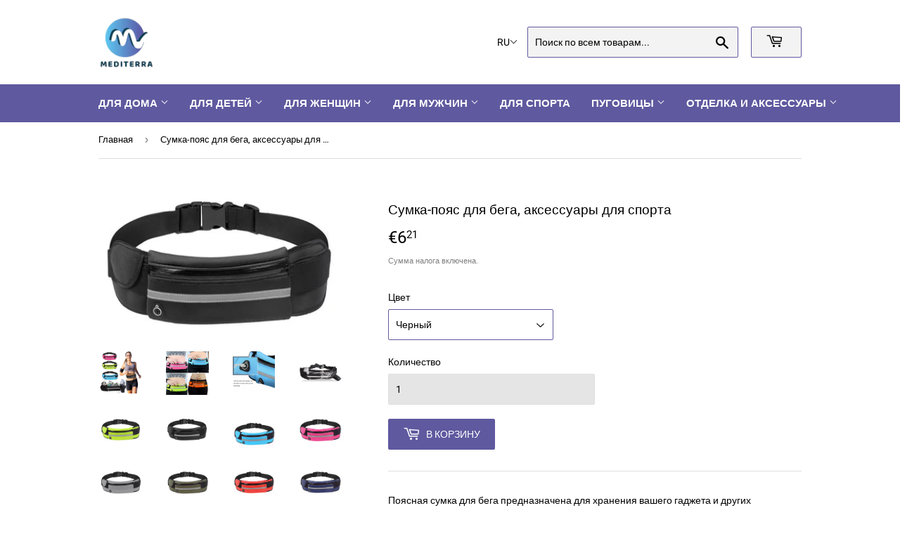

--- FILE ---
content_type: text/html; charset=utf-8
request_url: https://mediterra.lv/ru/products/running-belt-bag-accessories-for-sports
body_size: 30259
content:
<!doctype html>
<html class="no-touch no-js" lang="ru">
<head>
  <meta name="verify-paysera" content="d74fd1b2219126ac9328fe7afba51e59">
  <script>(function(H){H.className=H.className.replace(/\bno-js\b/,'js')})(document.documentElement)</script>
  <!-- Basic page needs ================================================== -->
  <meta charset="utf-8">
  <meta http-equiv="X-UA-Compatible" content="IE=edge,chrome=1">

  
  <link rel="shortcut icon" href="//mediterra.lv/cdn/shop/files/F4D5F7E4-3716-4113-ABEE-7199C8C17A6D-PhotoRoom.png-PhotoRoom_2_32x32.png?v=1676647809" type="image/png" />
  

  <!-- Title and description ================================================== -->
  <title>
  Сумка-пояс для бега, аксессуары для спорта &ndash; Mediterra
  </title>

  
    <meta name="description" content="Поясная сумка для бега предназначена для хранения вашего гаджета и других аксессуаров во время тренировки. Поясная сумка имеет одно основное отделение на молнии с выходом для наушников и два внешних кармана на резинке: один открытый, второй под клапаном на липучке. Изготовлен из прочного, эластичного, водоотталкивающег">
  

  <!-- Product meta ================================================== -->
  <!-- /snippets/social-meta-tags.liquid -->




<meta property="og:site_name" content="Mediterra">
<meta property="og:url" content="https://mediterra.lv/ru/products/running-belt-bag-accessories-for-sports">
<meta property="og:title" content="Сумка-пояс для бега, аксессуары для спорта">
<meta property="og:type" content="product">
<meta property="og:description" content="Поясная сумка для бега предназначена для хранения вашего гаджета и других аксессуаров во время тренировки. Поясная сумка имеет одно основное отделение на молнии с выходом для наушников и два внешних кармана на резинке: один открытый, второй под клапаном на липучке. Изготовлен из прочного, эластичного, водоотталкивающег">

  <meta property="og:price:amount" content="6,21">
  <meta property="og:price:currency" content="EUR">

<meta property="og:image" content="http://mediterra.lv/cdn/shop/products/image_1200x1200.jpg?v=1667388851"><meta property="og:image" content="http://mediterra.lv/cdn/shop/products/image_62118a6d-2a2a-46e7-91ea-15686deea8f3_1200x1200.jpg?v=1667388854"><meta property="og:image" content="http://mediterra.lv/cdn/shop/products/image_2fd26bfd-d395-462d-aa7f-8551b30853fd_1200x1200.jpg?v=1667388859">
<meta property="og:image:secure_url" content="https://mediterra.lv/cdn/shop/products/image_1200x1200.jpg?v=1667388851"><meta property="og:image:secure_url" content="https://mediterra.lv/cdn/shop/products/image_62118a6d-2a2a-46e7-91ea-15686deea8f3_1200x1200.jpg?v=1667388854"><meta property="og:image:secure_url" content="https://mediterra.lv/cdn/shop/products/image_2fd26bfd-d395-462d-aa7f-8551b30853fd_1200x1200.jpg?v=1667388859">


<meta name="twitter:card" content="summary_large_image">
<meta name="twitter:title" content="Сумка-пояс для бега, аксессуары для спорта">
<meta name="twitter:description" content="Поясная сумка для бега предназначена для хранения вашего гаджета и других аксессуаров во время тренировки. Поясная сумка имеет одно основное отделение на молнии с выходом для наушников и два внешних кармана на резинке: один открытый, второй под клапаном на липучке. Изготовлен из прочного, эластичного, водоотталкивающег">


  <!-- CSS3 variables ================================================== -->
  <style data-shopify>
  :root {
    --color-body-text: #000000;
    --color-body: #ffffff;
  }
</style>


  <!-- Helpers ================================================== -->
  <link rel="canonical" href="https://mediterra.lv/ru/products/running-belt-bag-accessories-for-sports">
  <meta name="viewport" content="width=device-width,initial-scale=1">

  <!-- CSS ================================================== -->
  <link href="//mediterra.lv/cdn/shop/t/3/assets/theme.scss.css?v=89950531305051137551762032738" rel="stylesheet" type="text/css" media="all" />

  <script>

    var moneyFormat = '€{{amount_with_comma_separator}}';

    var theme = {
      strings:{
        product:{
          unavailable: "Недоступно",
          will_be_in_stock_after:"Появится в наличии после [date]",
          only_left:"Осталось: всего 1",
          unitPrice: "Цена за единицу",
          unitPriceSeparator: "за"
        },
        navigation:{
          more_link: "Еще"
        },
        map:{
          addressError: "Не удалось найти этот адрес",
          addressNoResults: "Нет результатов для этого адреса",
          addressQueryLimit: "Вы превысили ограничение использования Google API. Рассмотрите переход на план уровня \u003ca href=\"https:\/\/developers.google.com\/maps\/premium\/usage-limits\"\u003eПремиум\u003c\/a\u003e.",
          authError: "Не удалось проверить ваш ключ API для Google Карт."
        }
      },
      settings:{
        cartType: "page"
      }
    };</script>

  <!-- Header hook for plugins ================================================== -->
  <script>window.performance && window.performance.mark && window.performance.mark('shopify.content_for_header.start');</script><meta id="shopify-digital-wallet" name="shopify-digital-wallet" content="/30973689996/digital_wallets/dialog">
<meta name="shopify-checkout-api-token" content="85640440c48e994c9bd350104676f9f3">
<link rel="alternate" hreflang="x-default" href="https://mediterra.lv/products/running-belt-bag-accessories-for-sports">
<link rel="alternate" hreflang="en" href="https://mediterra.lv/products/running-belt-bag-accessories-for-sports">
<link rel="alternate" hreflang="ru" href="https://mediterra.lv/ru/products/running-belt-bag-accessories-for-sports">
<link rel="alternate" hreflang="lv" href="https://mediterra.lv/lv/products/running-belt-bag-accessories-for-sports">
<link rel="alternate" type="application/json+oembed" href="https://mediterra.lv/ru/products/running-belt-bag-accessories-for-sports.oembed">
<script async="async" src="/checkouts/internal/preloads.js?locale=ru-LV"></script>
<link rel="preconnect" href="https://shop.app" crossorigin="anonymous">
<script async="async" src="https://shop.app/checkouts/internal/preloads.js?locale=ru-LV&shop_id=30973689996" crossorigin="anonymous"></script>
<script id="apple-pay-shop-capabilities" type="application/json">{"shopId":30973689996,"countryCode":"LV","currencyCode":"EUR","merchantCapabilities":["supports3DS"],"merchantId":"gid:\/\/shopify\/Shop\/30973689996","merchantName":"Mediterra","requiredBillingContactFields":["postalAddress","email","phone"],"requiredShippingContactFields":["postalAddress","email","phone"],"shippingType":"shipping","supportedNetworks":["visa","masterCard","amex"],"total":{"type":"pending","label":"Mediterra","amount":"1.00"},"shopifyPaymentsEnabled":true,"supportsSubscriptions":true}</script>
<script id="shopify-features" type="application/json">{"accessToken":"85640440c48e994c9bd350104676f9f3","betas":["rich-media-storefront-analytics"],"domain":"mediterra.lv","predictiveSearch":true,"shopId":30973689996,"locale":"ru"}</script>
<script>var Shopify = Shopify || {};
Shopify.shop = "latina-dance.myshopify.com";
Shopify.locale = "ru";
Shopify.currency = {"active":"EUR","rate":"1.0"};
Shopify.country = "LV";
Shopify.theme = {"name":"Supply","id":127473909912,"schema_name":"Supply","schema_version":"9.5.3","theme_store_id":679,"role":"main"};
Shopify.theme.handle = "null";
Shopify.theme.style = {"id":null,"handle":null};
Shopify.cdnHost = "mediterra.lv/cdn";
Shopify.routes = Shopify.routes || {};
Shopify.routes.root = "/ru/";</script>
<script type="module">!function(o){(o.Shopify=o.Shopify||{}).modules=!0}(window);</script>
<script>!function(o){function n(){var o=[];function n(){o.push(Array.prototype.slice.apply(arguments))}return n.q=o,n}var t=o.Shopify=o.Shopify||{};t.loadFeatures=n(),t.autoloadFeatures=n()}(window);</script>
<script>
  window.ShopifyPay = window.ShopifyPay || {};
  window.ShopifyPay.apiHost = "shop.app\/pay";
  window.ShopifyPay.redirectState = null;
</script>
<script id="shop-js-analytics" type="application/json">{"pageType":"product"}</script>
<script defer="defer" async type="module" src="//mediterra.lv/cdn/shopifycloud/shop-js/modules/v2/client.init-shop-cart-sync_CHI3EeD8.ru.esm.js"></script>
<script defer="defer" async type="module" src="//mediterra.lv/cdn/shopifycloud/shop-js/modules/v2/chunk.common_5fQWV85I.esm.js"></script>
<script type="module">
  await import("//mediterra.lv/cdn/shopifycloud/shop-js/modules/v2/client.init-shop-cart-sync_CHI3EeD8.ru.esm.js");
await import("//mediterra.lv/cdn/shopifycloud/shop-js/modules/v2/chunk.common_5fQWV85I.esm.js");

  window.Shopify.SignInWithShop?.initShopCartSync?.({"fedCMEnabled":true,"windoidEnabled":true});

</script>
<script>
  window.Shopify = window.Shopify || {};
  if (!window.Shopify.featureAssets) window.Shopify.featureAssets = {};
  window.Shopify.featureAssets['shop-js'] = {"shop-cart-sync":["modules/v2/client.shop-cart-sync_CzUTFAoO.ru.esm.js","modules/v2/chunk.common_5fQWV85I.esm.js"],"init-fed-cm":["modules/v2/client.init-fed-cm_B1xjRC38.ru.esm.js","modules/v2/chunk.common_5fQWV85I.esm.js"],"shop-button":["modules/v2/client.shop-button_DUyc4jli.ru.esm.js","modules/v2/chunk.common_5fQWV85I.esm.js"],"init-windoid":["modules/v2/client.init-windoid_Cgtq7Cy6.ru.esm.js","modules/v2/chunk.common_5fQWV85I.esm.js"],"shop-cash-offers":["modules/v2/client.shop-cash-offers_CYKGzgZz.ru.esm.js","modules/v2/chunk.common_5fQWV85I.esm.js","modules/v2/chunk.modal_BdPmHwt4.esm.js"],"shop-toast-manager":["modules/v2/client.shop-toast-manager_DYc4jl0E.ru.esm.js","modules/v2/chunk.common_5fQWV85I.esm.js"],"init-shop-email-lookup-coordinator":["modules/v2/client.init-shop-email-lookup-coordinator_y3LDnHuy.ru.esm.js","modules/v2/chunk.common_5fQWV85I.esm.js"],"pay-button":["modules/v2/client.pay-button_C1c3C4aj.ru.esm.js","modules/v2/chunk.common_5fQWV85I.esm.js"],"avatar":["modules/v2/client.avatar_BTnouDA3.ru.esm.js"],"init-shop-cart-sync":["modules/v2/client.init-shop-cart-sync_CHI3EeD8.ru.esm.js","modules/v2/chunk.common_5fQWV85I.esm.js"],"shop-login-button":["modules/v2/client.shop-login-button_XxmW1hfS.ru.esm.js","modules/v2/chunk.common_5fQWV85I.esm.js","modules/v2/chunk.modal_BdPmHwt4.esm.js"],"init-customer-accounts-sign-up":["modules/v2/client.init-customer-accounts-sign-up_BTERhD_O.ru.esm.js","modules/v2/client.shop-login-button_XxmW1hfS.ru.esm.js","modules/v2/chunk.common_5fQWV85I.esm.js","modules/v2/chunk.modal_BdPmHwt4.esm.js"],"init-shop-for-new-customer-accounts":["modules/v2/client.init-shop-for-new-customer-accounts_BzrqikFF.ru.esm.js","modules/v2/client.shop-login-button_XxmW1hfS.ru.esm.js","modules/v2/chunk.common_5fQWV85I.esm.js","modules/v2/chunk.modal_BdPmHwt4.esm.js"],"init-customer-accounts":["modules/v2/client.init-customer-accounts_D3tEkn4A.ru.esm.js","modules/v2/client.shop-login-button_XxmW1hfS.ru.esm.js","modules/v2/chunk.common_5fQWV85I.esm.js","modules/v2/chunk.modal_BdPmHwt4.esm.js"],"shop-follow-button":["modules/v2/client.shop-follow-button_ByQiFwyX.ru.esm.js","modules/v2/chunk.common_5fQWV85I.esm.js","modules/v2/chunk.modal_BdPmHwt4.esm.js"],"lead-capture":["modules/v2/client.lead-capture_BZXLJ449.ru.esm.js","modules/v2/chunk.common_5fQWV85I.esm.js","modules/v2/chunk.modal_BdPmHwt4.esm.js"],"checkout-modal":["modules/v2/client.checkout-modal_eOcE3Q1I.ru.esm.js","modules/v2/chunk.common_5fQWV85I.esm.js","modules/v2/chunk.modal_BdPmHwt4.esm.js"],"shop-login":["modules/v2/client.shop-login_BWoXTT-4.ru.esm.js","modules/v2/chunk.common_5fQWV85I.esm.js","modules/v2/chunk.modal_BdPmHwt4.esm.js"],"payment-terms":["modules/v2/client.payment-terms_CMCSKfrt.ru.esm.js","modules/v2/chunk.common_5fQWV85I.esm.js","modules/v2/chunk.modal_BdPmHwt4.esm.js"]};
</script>
<script>(function() {
  var isLoaded = false;
  function asyncLoad() {
    if (isLoaded) return;
    isLoaded = true;
    var urls = ["https:\/\/production.parcely.app\/map_cart.js?shop=latina-dance.myshopify.com"];
    for (var i = 0; i < urls.length; i++) {
      var s = document.createElement('script');
      s.type = 'text/javascript';
      s.async = true;
      s.src = urls[i];
      var x = document.getElementsByTagName('script')[0];
      x.parentNode.insertBefore(s, x);
    }
  };
  if(window.attachEvent) {
    window.attachEvent('onload', asyncLoad);
  } else {
    window.addEventListener('load', asyncLoad, false);
  }
})();</script>
<script id="__st">var __st={"a":30973689996,"offset":7200,"reqid":"d9e7baf6-9a89-46cb-869f-b19f10948dd7-1768982766","pageurl":"mediterra.lv\/ru\/products\/running-belt-bag-accessories-for-sports","u":"417fb95c1d1e","p":"product","rtyp":"product","rid":7465596879000};</script>
<script>window.ShopifyPaypalV4VisibilityTracking = true;</script>
<script id="captcha-bootstrap">!function(){'use strict';const t='contact',e='account',n='new_comment',o=[[t,t],['blogs',n],['comments',n],[t,'customer']],c=[[e,'customer_login'],[e,'guest_login'],[e,'recover_customer_password'],[e,'create_customer']],r=t=>t.map((([t,e])=>`form[action*='/${t}']:not([data-nocaptcha='true']) input[name='form_type'][value='${e}']`)).join(','),a=t=>()=>t?[...document.querySelectorAll(t)].map((t=>t.form)):[];function s(){const t=[...o],e=r(t);return a(e)}const i='password',u='form_key',d=['recaptcha-v3-token','g-recaptcha-response','h-captcha-response',i],f=()=>{try{return window.sessionStorage}catch{return}},m='__shopify_v',_=t=>t.elements[u];function p(t,e,n=!1){try{const o=window.sessionStorage,c=JSON.parse(o.getItem(e)),{data:r}=function(t){const{data:e,action:n}=t;return t[m]||n?{data:e,action:n}:{data:t,action:n}}(c);for(const[e,n]of Object.entries(r))t.elements[e]&&(t.elements[e].value=n);n&&o.removeItem(e)}catch(o){console.error('form repopulation failed',{error:o})}}const l='form_type',E='cptcha';function T(t){t.dataset[E]=!0}const w=window,h=w.document,L='Shopify',v='ce_forms',y='captcha';let A=!1;((t,e)=>{const n=(g='f06e6c50-85a8-45c8-87d0-21a2b65856fe',I='https://cdn.shopify.com/shopifycloud/storefront-forms-hcaptcha/ce_storefront_forms_captcha_hcaptcha.v1.5.2.iife.js',D={infoText:'Защищено с помощью hCaptcha',privacyText:'Конфиденциальность',termsText:'Условия'},(t,e,n)=>{const o=w[L][v],c=o.bindForm;if(c)return c(t,g,e,D).then(n);var r;o.q.push([[t,g,e,D],n]),r=I,A||(h.body.append(Object.assign(h.createElement('script'),{id:'captcha-provider',async:!0,src:r})),A=!0)});var g,I,D;w[L]=w[L]||{},w[L][v]=w[L][v]||{},w[L][v].q=[],w[L][y]=w[L][y]||{},w[L][y].protect=function(t,e){n(t,void 0,e),T(t)},Object.freeze(w[L][y]),function(t,e,n,w,h,L){const[v,y,A,g]=function(t,e,n){const i=e?o:[],u=t?c:[],d=[...i,...u],f=r(d),m=r(i),_=r(d.filter((([t,e])=>n.includes(e))));return[a(f),a(m),a(_),s()]}(w,h,L),I=t=>{const e=t.target;return e instanceof HTMLFormElement?e:e&&e.form},D=t=>v().includes(t);t.addEventListener('submit',(t=>{const e=I(t);if(!e)return;const n=D(e)&&!e.dataset.hcaptchaBound&&!e.dataset.recaptchaBound,o=_(e),c=g().includes(e)&&(!o||!o.value);(n||c)&&t.preventDefault(),c&&!n&&(function(t){try{if(!f())return;!function(t){const e=f();if(!e)return;const n=_(t);if(!n)return;const o=n.value;o&&e.removeItem(o)}(t);const e=Array.from(Array(32),(()=>Math.random().toString(36)[2])).join('');!function(t,e){_(t)||t.append(Object.assign(document.createElement('input'),{type:'hidden',name:u})),t.elements[u].value=e}(t,e),function(t,e){const n=f();if(!n)return;const o=[...t.querySelectorAll(`input[type='${i}']`)].map((({name:t})=>t)),c=[...d,...o],r={};for(const[a,s]of new FormData(t).entries())c.includes(a)||(r[a]=s);n.setItem(e,JSON.stringify({[m]:1,action:t.action,data:r}))}(t,e)}catch(e){console.error('failed to persist form',e)}}(e),e.submit())}));const S=(t,e)=>{t&&!t.dataset[E]&&(n(t,e.some((e=>e===t))),T(t))};for(const o of['focusin','change'])t.addEventListener(o,(t=>{const e=I(t);D(e)&&S(e,y())}));const B=e.get('form_key'),M=e.get(l),P=B&&M;t.addEventListener('DOMContentLoaded',(()=>{const t=y();if(P)for(const e of t)e.elements[l].value===M&&p(e,B);[...new Set([...A(),...v().filter((t=>'true'===t.dataset.shopifyCaptcha))])].forEach((e=>S(e,t)))}))}(h,new URLSearchParams(w.location.search),n,t,e,['guest_login'])})(!0,!0)}();</script>
<script integrity="sha256-4kQ18oKyAcykRKYeNunJcIwy7WH5gtpwJnB7kiuLZ1E=" data-source-attribution="shopify.loadfeatures" defer="defer" src="//mediterra.lv/cdn/shopifycloud/storefront/assets/storefront/load_feature-a0a9edcb.js" crossorigin="anonymous"></script>
<script crossorigin="anonymous" defer="defer" src="//mediterra.lv/cdn/shopifycloud/storefront/assets/shopify_pay/storefront-65b4c6d7.js?v=20250812"></script>
<script data-source-attribution="shopify.dynamic_checkout.dynamic.init">var Shopify=Shopify||{};Shopify.PaymentButton=Shopify.PaymentButton||{isStorefrontPortableWallets:!0,init:function(){window.Shopify.PaymentButton.init=function(){};var t=document.createElement("script");t.src="https://mediterra.lv/cdn/shopifycloud/portable-wallets/latest/portable-wallets.ru.js",t.type="module",document.head.appendChild(t)}};
</script>
<script data-source-attribution="shopify.dynamic_checkout.buyer_consent">
  function portableWalletsHideBuyerConsent(e){var t=document.getElementById("shopify-buyer-consent"),n=document.getElementById("shopify-subscription-policy-button");t&&n&&(t.classList.add("hidden"),t.setAttribute("aria-hidden","true"),n.removeEventListener("click",e))}function portableWalletsShowBuyerConsent(e){var t=document.getElementById("shopify-buyer-consent"),n=document.getElementById("shopify-subscription-policy-button");t&&n&&(t.classList.remove("hidden"),t.removeAttribute("aria-hidden"),n.addEventListener("click",e))}window.Shopify?.PaymentButton&&(window.Shopify.PaymentButton.hideBuyerConsent=portableWalletsHideBuyerConsent,window.Shopify.PaymentButton.showBuyerConsent=portableWalletsShowBuyerConsent);
</script>
<script data-source-attribution="shopify.dynamic_checkout.cart.bootstrap">document.addEventListener("DOMContentLoaded",(function(){function t(){return document.querySelector("shopify-accelerated-checkout-cart, shopify-accelerated-checkout")}if(t())Shopify.PaymentButton.init();else{new MutationObserver((function(e,n){t()&&(Shopify.PaymentButton.init(),n.disconnect())})).observe(document.body,{childList:!0,subtree:!0})}}));
</script>
<link id="shopify-accelerated-checkout-styles" rel="stylesheet" media="screen" href="https://mediterra.lv/cdn/shopifycloud/portable-wallets/latest/accelerated-checkout-backwards-compat.css" crossorigin="anonymous">
<style id="shopify-accelerated-checkout-cart">
        #shopify-buyer-consent {
  margin-top: 1em;
  display: inline-block;
  width: 100%;
}

#shopify-buyer-consent.hidden {
  display: none;
}

#shopify-subscription-policy-button {
  background: none;
  border: none;
  padding: 0;
  text-decoration: underline;
  font-size: inherit;
  cursor: pointer;
}

#shopify-subscription-policy-button::before {
  box-shadow: none;
}

      </style>

<script>window.performance && window.performance.mark && window.performance.mark('shopify.content_for_header.end');</script>

  
  

  <script src="//mediterra.lv/cdn/shop/t/3/assets/jquery-2.2.3.min.js?v=58211863146907186831640518219" type="text/javascript"></script>

  <script src="//mediterra.lv/cdn/shop/t/3/assets/lazysizes.min.js?v=8147953233334221341640518219" async="async"></script>
  <script src="//mediterra.lv/cdn/shop/t/3/assets/vendor.js?v=106177282645720727331640518222" defer="defer"></script>
  <script src="//mediterra.lv/cdn/shop/t/3/assets/theme.js?v=165916076395422559361662129592" defer="defer"></script>


<!-- BEGIN app block: shopify://apps/t-lab-ai-language-translate/blocks/custom_translations/b5b83690-efd4-434d-8c6a-a5cef4019faf --><!-- BEGIN app snippet: custom_translation_scripts --><script>
(()=>{var o=/\([0-9]+?\)$/,M=/\r?\n|\r|\t|\xa0|\u200B|\u200E|&nbsp;| /g,v=/<\/?[a-z][\s\S]*>/i,t=/^(https?:\/\/|\/\/)[^\s/$.?#].[^\s]*$/i,k=/\{\{\s*([a-zA-Z_]\w*)\s*\}\}/g,p=/\{\{\s*([a-zA-Z_]\w*)\s*\}\}/,r=/^(https:)?\/\/cdn\.shopify\.com\/(.+)\.(png|jpe?g|gif|webp|svgz?|bmp|tiff?|ico|avif)/i,e=/^(https:)?\/\/cdn\.shopify\.com/i,a=/\b(?:https?|ftp)?:?\/\/?[^\s\/]+\/[^\s]+\.(?:png|jpe?g|gif|webp|svgz?|bmp|tiff?|ico|avif)\b/i,I=/url\(['"]?(.*?)['"]?\)/,m="__label:",i=document.createElement("textarea"),u={t:["src","data-src","data-source","data-href","data-zoom","data-master","data-bg","base-src"],i:["srcset","data-srcset"],o:["href","data-href"],u:["href","data-href","data-src","data-zoom"]},g=new Set(["img","picture","button","p","a","input"]),h=16.67,s=function(n){return n.nodeType===Node.ELEMENT_NODE},c=function(n){return n.nodeType===Node.TEXT_NODE};function w(n){return r.test(n.trim())||a.test(n.trim())}function b(n){return(n=>(n=n.trim(),t.test(n)))(n)||e.test(n.trim())}var l=function(n){return!n||0===n.trim().length};function j(n){return i.innerHTML=n,i.value}function T(n){return A(j(n))}function A(n){return n.trim().replace(o,"").replace(M,"").trim()}var _=1e3;function D(n){n=n.trim().replace(M,"").replace(/&amp;/g,"&").replace(/&gt;/g,">").replace(/&lt;/g,"<").trim();return n.length>_?N(n):n}function E(n){return n.trim().toLowerCase().replace(/^https:/i,"")}function N(n){for(var t=5381,r=0;r<n.length;r++)t=(t<<5)+t^n.charCodeAt(r);return(t>>>0).toString(36)}function f(n){for(var t=document.createElement("template"),r=(t.innerHTML=n,["SCRIPT","IFRAME","OBJECT","EMBED","LINK","META"]),e=/^(on\w+|srcdoc|style)$/i,a=document.createTreeWalker(t.content,NodeFilter.SHOW_ELEMENT),i=a.nextNode();i;i=a.nextNode()){var o=i;if(r.includes(o.nodeName))o.remove();else for(var u=o.attributes.length-1;0<=u;--u)e.test(o.attributes[u].name)&&o.removeAttribute(o.attributes[u].name)}return t.innerHTML}function d(n,t,r){void 0===r&&(r=20);for(var e=n,a=0;e&&e.parentElement&&a<r;){for(var i=e.parentElement,o=0,u=t;o<u.length;o++)for(var s=u[o],c=0,l=s.l;c<l.length;c++){var f=l[c];switch(f.type){case"class":for(var d=0,v=i.classList;d<v.length;d++){var p=v[d];if(f.value.test(p))return s.label}break;case"id":if(i.id&&f.value.test(i.id))return s.label;break;case"attribute":if(i.hasAttribute(f.name)){if(!f.value)return s.label;var m=i.getAttribute(f.name);if(m&&f.value.test(m))return s.label}}}e=i,a++}return"unknown"}function y(n,t){var r,e,a;"function"==typeof window.fetch&&"AbortController"in window?(r=new AbortController,e=setTimeout(function(){return r.abort()},3e3),fetch(n,{credentials:"same-origin",signal:r.signal}).then(function(n){return clearTimeout(e),n.ok?n.json():Promise.reject(n)}).then(t).catch(console.error)):((a=new XMLHttpRequest).onreadystatechange=function(){4===a.readyState&&200===a.status&&t(JSON.parse(a.responseText))},a.open("GET",n,!0),a.timeout=3e3,a.send())}function O(){var l=/([^\s]+)\.(png|jpe?g|gif|webp|svgz?|bmp|tiff?|ico|avif)$/i,f=/_(\{width\}x*|\{width\}x\{height\}|\d{3,4}x\d{3,4}|\d{3,4}x|x\d{3,4}|pinco|icon|thumb|small|compact|medium|large|grande|original|master)(_crop_\w+)*(@[2-3]x)*(.progressive)*$/i,d=/^(https?|ftp|file):\/\//i;function r(n){var t,r="".concat(n.path).concat(n.v).concat(null!=(r=n.size)?r:"",".").concat(n.p);return n.m&&(r="".concat(n.path).concat(n.m,"/").concat(n.v).concat(null!=(t=n.size)?t:"",".").concat(n.p)),n.host&&(r="".concat(null!=(t=n.protocol)?t:"","//").concat(n.host).concat(r)),n.g&&(r+=n.g),r}return{h:function(n){var t=!0,r=(d.test(n)||n.startsWith("//")||(t=!1,n="https://example.com"+n),t);n.startsWith("//")&&(r=!1,n="https:"+n);try{new URL(n)}catch(n){return null}var e,a,i,o,u,s,n=new URL(n),c=n.pathname.split("/").filter(function(n){return n});return c.length<1||(a=c.pop(),e=null!=(e=c.pop())?e:null,null===(a=a.match(l)))?null:(s=a[1],a=a[2],i=s.match(f),o=s,(u=null)!==i&&(o=s.substring(0,i.index),u=i[0]),s=0<c.length?"/"+c.join("/")+"/":"/",{protocol:r?n.protocol:null,host:t?n.host:null,path:s,g:n.search,m:e,v:o,size:u,p:a,version:n.searchParams.get("v"),width:n.searchParams.get("width")})},T:r,S:function(n){return(n.m?"/".concat(n.m,"/"):"/").concat(n.v,".").concat(n.p)},M:function(n){return(n.m?"/".concat(n.m,"/"):"/").concat(n.v,".").concat(n.p,"?v=").concat(n.version||"0")},k:function(n,t){return r({protocol:t.protocol,host:t.host,path:t.path,g:t.g,m:t.m,v:t.v,size:n.size,p:t.p,version:t.version,width:t.width})}}}var x,S,C={},H={};function q(p,n){var m=new Map,g=new Map,i=new Map,r=new Map,e=new Map,a=new Map,o=new Map,u=function(n){return n.toLowerCase().replace(/[\s\W_]+/g,"")},s=new Set(n.A.map(u)),c=0,l=!1,f=!1,d=O();function v(n,t,r){s.has(u(n))||n&&t&&(r.set(n,t),l=!0)}function t(n,t){if(n&&n.trim()&&0!==m.size){var r=A(n),e=H[r];if(e&&(p.log("dictionary",'Overlapping text: "'.concat(n,'" related to html: "').concat(e,'"')),t)&&(n=>{if(n)for(var t=h(n.outerHTML),r=t._,e=(t.I||(r=0),n.parentElement),a=0;e&&a<5;){var i=h(e.outerHTML),o=i.I,i=i._;if(o){if(p.log("dictionary","Ancestor depth ".concat(a,": overlap score=").concat(i.toFixed(3),", base=").concat(r.toFixed(3))),r<i)return 1;if(i<r&&0<r)return}e=e.parentElement,a++}})(t))p.log("dictionary",'Skipping text translation for "'.concat(n,'" because an ancestor HTML translation exists'));else{e=m.get(r);if(e)return e;var a=n;if(a&&a.trim()&&0!==g.size){for(var i,o,u,s=g.entries(),c=s.next();!c.done;){var l=c.value[0],f=c.value[1],d=a.trim().match(l);if(d&&1<d.length){i=l,o=f,u=d;break}c=s.next()}if(i&&o&&u){var v=u.slice(1),t=o.match(k);if(t&&t.length===v.length)return t.reduce(function(n,t,r){return n.replace(t,v[r])},o)}}}}return null}function h(n){var r,e,a;return!n||!n.trim()||0===i.size?{I:null,_:0}:(r=D(n),a=0,(e=null)!=(n=i.get(r))?{I:n,_:1}:(i.forEach(function(n,t){-1!==t.indexOf(r)&&(t=r.length/t.length,a<t)&&(a=t,e=n)}),{I:e,_:a}))}function w(n){return n&&n.trim()&&0!==i.size&&(n=D(n),null!=(n=i.get(n)))?n:null}function b(n){if(n&&n.trim()&&0!==r.size){var t=E(n),t=r.get(t);if(t)return t;t=d.h(n);if(t){n=d.M(t).toLowerCase(),n=r.get(n);if(n)return n;n=d.S(t).toLowerCase(),t=r.get(n);if(t)return t}}return null}function T(n){return!n||!n.trim()||0===e.size||void 0===(n=e.get(A(n)))?null:n}function y(n){return!n||!n.trim()||0===a.size||void 0===(n=a.get(E(n)))?null:n}function x(n){var t;return!n||!n.trim()||0===o.size?null:null!=(t=o.get(A(n)))?t:(t=D(n),void 0!==(n=o.get(t))?n:null)}function S(){var n={j:m,D:g,N:i,O:r,C:e,H:a,q:o,L:l,R:c,F:C};return JSON.stringify(n,function(n,t){return t instanceof Map?Object.fromEntries(t.entries()):t})}return{J:function(n,t){v(n,t,m)},U:function(n,t){n&&t&&(n=new RegExp("^".concat(n,"$"),"s"),g.set(n,t),l=!0)},$:function(n,t){var r;n!==t&&(v((r=j(r=n).trim().replace(M,"").trim()).length>_?N(r):r,t,i),c=Math.max(c,n.length))},P:function(n,t){v(n,t,r),(n=d.h(n))&&(v(d.M(n).toLowerCase(),t,r),v(d.S(n).toLowerCase(),t,r))},G:function(n,t){v(n.replace("[img-alt]","").replace(M,"").trim(),t,e)},B:function(n,t){v(n,t,a)},W:function(n,t){f=!0,v(n,t,o)},V:function(){return p.log("dictionary","Translation dictionaries: ",S),i.forEach(function(n,r){m.forEach(function(n,t){r!==t&&-1!==r.indexOf(t)&&(C[t]=A(n),H[t]=r)})}),p.log("dictionary","appliedTextTranslations: ",JSON.stringify(C)),p.log("dictionary","overlappingTexts: ",JSON.stringify(H)),{L:l,Z:f,K:t,X:w,Y:b,nn:T,tn:y,rn:x}}}}function z(n,t,r){function f(n,t){t=n.split(t);return 2===t.length?t[1].trim()?t:[t[0]]:[n]}var d=q(r,t);return n.forEach(function(n){if(n){var c,l=n.name,n=n.value;if(l&&n){if("string"==typeof n)try{c=JSON.parse(n)}catch(n){return void r.log("dictionary","Invalid metafield JSON for "+l,function(){return String(n)})}else c=n;c&&Object.keys(c).forEach(function(e){if(e){var n,t,r,a=c[e];if(a)if(e!==a)if(l.includes("judge"))r=T(e),d.W(r,a);else if(e.startsWith("[img-alt]"))d.G(e,a);else if(e.startsWith("[img-src]"))n=E(e.replace("[img-src]","")),d.P(n,a);else if(v.test(e))d.$(e,a);else if(w(e))n=E(e),d.P(n,a);else if(b(e))r=E(e),d.B(r,a);else if("/"===(n=(n=e).trim())[0]&&"/"!==n[1]&&(r=E(e),d.B(r,a),r=T(e),d.J(r,a)),p.test(e))(s=(r=e).match(k))&&0<s.length&&(t=r.replace(/[-\/\\^$*+?.()|[\]]/g,"\\$&"),s.forEach(function(n){t=t.replace(n,"(.*)")}),d.U(t,a));else if(e.startsWith(m))r=a.replace(m,""),s=e.replace(m,""),d.J(T(s),r);else{if("product_tags"===l)for(var i=0,o=["_",":"];i<o.length;i++){var u=(n=>{if(e.includes(n)){var t=f(e,n),r=f(a,n);if(t.length===r.length)return t.forEach(function(n,t){n!==r[t]&&(d.J(T(n),r[t]),d.J(T("".concat(n,":")),"".concat(r[t],":")))}),{value:void 0}}})(o[i]);if("object"==typeof u)return u.value}var s=T(e);s!==a&&d.J(s,a)}}})}}}),d.V()}function L(y,x){var e=[{label:"judge-me",l:[{type:"class",value:/jdgm/i},{type:"id",value:/judge-me/i},{type:"attribute",name:"data-widget-name",value:/review_widget/i}]}],a=O();function S(r,n,e){n.forEach(function(n){var t=r.getAttribute(n);t&&(t=n.includes("href")?e.tn(t):e.K(t))&&r.setAttribute(n,t)})}function M(n,t,r){var e,a=n.getAttribute(t);a&&((e=i(a=E(a.split("&")[0]),r))?n.setAttribute(t,e):(e=r.tn(a))&&n.setAttribute(t,e))}function k(n,t,r){var e=n.getAttribute(t);e&&(e=((n,t)=>{var r=(n=n.split(",").filter(function(n){return null!=n&&""!==n.trim()}).map(function(n){var n=n.trim().split(/\s+/),t=n[0].split("?"),r=t[0],t=t[1],t=t?t.split("&"):[],e=((n,t)=>{for(var r=0;r<n.length;r++)if(t(n[r]))return n[r];return null})(t,function(n){return n.startsWith("v=")}),t=t.filter(function(n){return!n.startsWith("v=")}),n=n[1];return{url:r,version:e,en:t.join("&"),size:n}}))[0].url;if(r=i(r=n[0].version?"".concat(r,"?").concat(n[0].version):r,t)){var e=a.h(r);if(e)return n.map(function(n){var t=n.url,r=a.h(t);return r&&(t=a.k(r,e)),n.en&&(r=t.includes("?")?"&":"?",t="".concat(t).concat(r).concat(n.en)),t=n.size?"".concat(t," ").concat(n.size):t}).join(",")}})(e,r))&&n.setAttribute(t,e)}function i(n,t){var r=a.h(n);return null===r?null:(n=t.Y(n))?null===(n=a.h(n))?null:a.k(r,n):(n=a.S(r),null===(t=t.Y(n))||null===(n=a.h(t))?null:a.k(r,n))}function A(n,t,r){var e,a,i,o;r.an&&(e=n,a=r.on,u.o.forEach(function(n){var t=e.getAttribute(n);if(!t)return!1;!t.startsWith("/")||t.startsWith("//")||t.startsWith(a)||(t="".concat(a).concat(t),e.setAttribute(n,t))})),i=n,r=u.u.slice(),o=t,r.forEach(function(n){var t,r=i.getAttribute(n);r&&(w(r)?(t=o.Y(r))&&i.setAttribute(n,t):(t=o.tn(r))&&i.setAttribute(n,t))})}function _(t,r){var n,e,a,i,o;u.t.forEach(function(n){return M(t,n,r)}),u.i.forEach(function(n){return k(t,n,r)}),e="alt",a=r,(o=(n=t).getAttribute(e))&&((i=a.nn(o))?n.setAttribute(e,i):(i=a.K(o))&&n.setAttribute(e,i))}return{un:function(n){return!(!n||!s(n)||x.sn.includes((n=n).tagName.toLowerCase())||n.classList.contains("tl-switcher-container")||(n=n.parentNode)&&["SCRIPT","STYLE"].includes(n.nodeName.toUpperCase()))},cn:function(n){if(c(n)&&null!=(t=n.textContent)&&t.trim()){if(y.Z)if("judge-me"===d(n,e,5)){var t=y.rn(n.textContent);if(t)return void(n.textContent=j(t))}var r,t=y.K(n.textContent,n.parentElement||void 0);t&&(r=n.textContent.trim().replace(o,"").trim(),n.textContent=j(n.textContent.replace(r,t)))}},ln:function(n){if(!!l(n.textContent)||!n.innerHTML)return!1;if(y.Z&&"judge-me"===d(n,e,5)){var t=y.rn(n.innerHTML);if(t)return n.innerHTML=f(t),!0}t=y.X(n.innerHTML);return!!t&&(n.innerHTML=f(t),!0)},fn:function(n){var t,r,e,a,i,o,u,s,c,l;switch(S(n,["data-label","title"],y),n.tagName.toLowerCase()){case"span":S(n,["data-tooltip"],y);break;case"a":A(n,y,x);break;case"input":c=u=y,(l=(s=o=n).getAttribute("type"))&&("submit"===l||"button"===l)&&(l=s.getAttribute("value"),c=c.K(l))&&s.setAttribute("value",c),S(o,["placeholder"],u);break;case"textarea":S(n,["placeholder"],y);break;case"img":_(n,y);break;case"picture":for(var f=y,d=n.childNodes,v=0;v<d.length;v++){var p=d[v];if(p.tagName)switch(p.tagName.toLowerCase()){case"source":k(p,"data-srcset",f),k(p,"srcset",f);break;case"img":_(p,f)}}break;case"div":s=l=y,(u=o=c=n)&&(o=o.style.backgroundImage||o.getAttribute("data-bg")||"")&&"none"!==o&&(o=o.match(I))&&o[1]&&(o=o[1],s=s.Y(o))&&(u.style.backgroundImage='url("'.concat(s,'")')),a=c,i=l,["src","data-src","data-bg"].forEach(function(n){return M(a,n,i)}),["data-bgset"].forEach(function(n){return k(a,n,i)}),["data-href"].forEach(function(n){return S(a,[n],i)});break;case"button":r=y,(e=(t=n).getAttribute("value"))&&(r=r.K(e))&&t.setAttribute("value",r);break;case"iframe":e=y,(r=(t=n).getAttribute("src"))&&(e=e.tn(r))&&t.setAttribute("src",e);break;case"video":for(var m=n,g=y,h=["src"],w=0;w<h.length;w++){var b=h[w],T=m.getAttribute(b);T&&(T=g.tn(T))&&m.setAttribute(b,T)}}},getImageTranslation:function(n){return i(n,y)}}}function R(s,c,l){r=c.dn,e=new WeakMap;var r,e,a={add:function(n){var t=Date.now()+r;e.set(n,t)},has:function(n){var t=null!=(t=e.get(n))?t:0;return!(Date.now()>=t&&(e.delete(n),1))}},i=[],o=[],f=[],d=[],u=2*h,v=3*h;function p(n){var t,r,e;n&&(n.nodeType===Node.TEXT_NODE&&s.un(n.parentElement)?s.cn(n):s.un(n)&&(n=n,s.fn(n),t=g.has(n.tagName.toLowerCase())||(t=(t=n).getBoundingClientRect(),r=window.innerHeight||document.documentElement.clientHeight,e=window.innerWidth||document.documentElement.clientWidth,r=t.top<=r&&0<=t.top+t.height,e=t.left<=e&&0<=t.left+t.width,r&&e),a.has(n)||(t?i:o).push(n)))}function m(n){if(l.log("messageHandler","Processing element:",n),s.un(n)){var t=s.ln(n);if(a.add(n),!t){var r=n.childNodes;l.log("messageHandler","Child nodes:",r);for(var e=0;e<r.length;e++)p(r[e])}}}requestAnimationFrame(function n(){for(var t=performance.now();0<i.length;){var r=i.shift();if(r&&!a.has(r)&&m(r),performance.now()-t>=v)break}requestAnimationFrame(n)}),requestAnimationFrame(function n(){for(var t=performance.now();0<o.length;){var r=o.shift();if(r&&!a.has(r)&&m(r),performance.now()-t>=u)break}requestAnimationFrame(n)}),c.vn&&requestAnimationFrame(function n(){for(var t=performance.now();0<f.length;){var r=f.shift();if(r&&s.fn(r),performance.now()-t>=u)break}requestAnimationFrame(n)}),c.pn&&requestAnimationFrame(function n(){for(var t=performance.now();0<d.length;){var r=d.shift();if(r&&s.cn(r),performance.now()-t>=u)break}requestAnimationFrame(n)});var n={subtree:!0,childList:!0,attributes:c.vn,characterData:c.pn};new MutationObserver(function(n){l.log("observer","Observer:",n);for(var t=0;t<n.length;t++){var r=n[t];switch(r.type){case"childList":for(var e=r.addedNodes,a=0;a<e.length;a++)p(e[a]);var i=r.target.childNodes;if(i.length<=10)for(var o=0;o<i.length;o++)p(i[o]);break;case"attributes":var u=r.target;s.un(u)&&u&&f.push(u);break;case"characterData":c.pn&&(u=r.target)&&u.nodeType===Node.TEXT_NODE&&d.push(u)}}}).observe(document.documentElement,n)}void 0===window.TranslationLab&&(window.TranslationLab={}),window.TranslationLab.CustomTranslations=(x=(()=>{var a;try{a=window.localStorage.getItem("tlab_debug_mode")||null}catch(n){a=null}return{log:function(n,t){for(var r=[],e=2;e<arguments.length;e++)r[e-2]=arguments[e];!a||"observer"===n&&"all"===a||("all"===a||a===n||"custom"===n&&"custom"===a)&&(n=r.map(function(n){if("function"==typeof n)try{return n()}catch(n){return"Error generating parameter: ".concat(n.message)}return n}),console.log.apply(console,[t].concat(n)))}}})(),S=null,{init:function(n,t){n&&!n.isPrimaryLocale&&n.translationsMetadata&&n.translationsMetadata.length&&(0<(t=((n,t,r,e)=>{function a(n,t){for(var r=[],e=2;e<arguments.length;e++)r[e-2]=arguments[e];for(var a=0,i=r;a<i.length;a++){var o=i[a];if(o&&void 0!==o[n])return o[n]}return t}var i=window.localStorage.getItem("tlab_feature_options"),o=null;if(i)try{o=JSON.parse(i)}catch(n){e.log("dictionary","Invalid tlab_feature_options JSON",String(n))}var r=a("useMessageHandler",!0,o,i=r),u=a("messageHandlerCooldown",2e3,o,i),s=a("localizeUrls",!1,o,i),c=a("processShadowRoot",!1,o,i),l=a("attributesMutations",!1,o,i),f=a("processCharacterData",!1,o,i),d=a("excludedTemplates",[],o,i),o=a("phraseIgnoreList",[],o,i);return e.log("dictionary","useMessageHandler:",r),e.log("dictionary","messageHandlerCooldown:",u),e.log("dictionary","localizeUrls:",s),e.log("dictionary","processShadowRoot:",c),e.log("dictionary","attributesMutations:",l),e.log("dictionary","processCharacterData:",f),e.log("dictionary","excludedTemplates:",d),e.log("dictionary","phraseIgnoreList:",o),{sn:["html","head","meta","script","noscript","style","link","canvas","svg","g","path","ellipse","br","hr"],locale:n,on:t,gn:r,dn:u,an:s,hn:c,vn:l,pn:f,mn:d,A:o}})(n.locale,n.on,t,x)).mn.length&&t.mn.includes(n.template)||(n=z(n.translationsMetadata,t,x),S=L(n,t),n.L&&(t.gn&&R(S,t,x),window.addEventListener("DOMContentLoaded",function(){function e(n){n=/\/products\/(.+?)(\?.+)?$/.exec(n);return n?n[1]:null}var n,t,r,a;(a=document.querySelector(".cbb-frequently-bought-selector-label-name"))&&"true"!==a.getAttribute("translated")&&(n=e(window.location.pathname))&&(t="https://".concat(window.location.host,"/products/").concat(n,".json"),r="https://".concat(window.location.host).concat(window.Shopify.routes.root,"products/").concat(n,".json"),y(t,function(n){a.childNodes.forEach(function(t){t.textContent===n.product.title&&y(r,function(n){t.textContent!==n.product.title&&(t.textContent=n.product.title,a.setAttribute("translated","true"))})})}),document.querySelectorAll('[class*="cbb-frequently-bought-selector-link"]').forEach(function(t){var n,r;"true"!==t.getAttribute("translated")&&(n=t.getAttribute("href"))&&(r=e(n))&&y("https://".concat(window.location.host).concat(window.Shopify.routes.root,"products/").concat(r,".json"),function(n){t.textContent!==n.product.title&&(t.textContent=n.product.title,t.setAttribute("translated","true"))})}))}))))},getImageTranslation:function(n){return x.log("dictionary","translationManager: ",S),S?S.getImageTranslation(n):null}})})();
</script><!-- END app snippet -->

<script>
  (function() {
    var ctx = {
      locale: 'ru',
      isPrimaryLocale: false,
      rootUrl: '/ru',
      translationsMetadata: [{},{"name":"product_tags","value":{}},{"name":"slider-image-1","value":null},{"name":"product_types","value":{"Baby \u0026 Toddler Belts":"Ремни для малышей ","Baby \u0026 Toddler Socks \u0026 Tights":"Носки и колготки для малышей ","Beads":"Бусы","Books":"Книжки","Bracelets":"Браслеты","Button Studs":"Пуговицы-кнопки ","Buttons \u0026 Snaps":"Пуговицы и защелки","Chains":"Цепи","Chalk":"Мелки","Clothing":"Одежда","Clothing Accessories":"Аксессуары для одежды","Construction Set Toys":"Игрушки-конструкторы","Cufflinks":"Запонки","Cuffs":"Каффы","Earrings":"Сережки","Eye Shadow":"Тени для век","Fabric":"Ткань","False Eyelashes":"Накладные ресницы","Foundations \u0026 Concealers":"Тон и консилер","Hair Accessories":"Аксессуары для волос","Hair Extensions":"Наращивание волос","Headbands":"Ободки","Highlighters \u0026 Luminizers":"Хайлайтеры","Jewelry":"Бижутерия","Jewelry Holders":"Органайзеры для хранения бижутерии","Knee-Length Skirts":"Юбки до колен","Lingerie Accessories":"Аксессуары для нижнего белья","Lip Gloss":"Блеск для губ","Lipstick":"Помада для губ","Long Skirts":"Длинные юбки","Makeup Brushes":"Кисти для макияжа","Makeup Finishing Sprays":"Спреи для фиксации макияжа","Makeup Sponges":"Спонжи для макияжа","Mini Skirts":"Мини юбки","Neckties":"Галстуки","Rhinestones \u0026 Flatbacks":"Стразы ","Rings":"Кольца","Safety Knee Pads":"Наколенники","Sequins \u0026 Glitter":"Пайетки и блестки","Shirts \u0026 Tops":"Майки и топы","Shoe Brushes":"Щетки для обуви","Shoes":"Обувь","Skin Insect Repellent":"Средство от насекомых для кожи","Toys":"Игрушки","Toys \u0026 Games":"Игрушки и игры","Underwear \u0026 Socks":"Белье и носки","Wigs":"Парики","Writing \u0026 Drawing Instrument Accessories":"Аксессуары для письменных и рисовальных инструментов","delivery":"Доставка"}},{"name":"product_options_variants","value":{"Size":"Размер","Color":"Цвет"}},{"name":"judge-me-product-review","value":null}],
      template: "product",
    };
    var settings = null;
    TranslationLab.CustomTranslations.init(ctx, settings);
  })()
</script>


<!-- END app block --><link href="https://monorail-edge.shopifysvc.com" rel="dns-prefetch">
<script>(function(){if ("sendBeacon" in navigator && "performance" in window) {try {var session_token_from_headers = performance.getEntriesByType('navigation')[0].serverTiming.find(x => x.name == '_s').description;} catch {var session_token_from_headers = undefined;}var session_cookie_matches = document.cookie.match(/_shopify_s=([^;]*)/);var session_token_from_cookie = session_cookie_matches && session_cookie_matches.length === 2 ? session_cookie_matches[1] : "";var session_token = session_token_from_headers || session_token_from_cookie || "";function handle_abandonment_event(e) {var entries = performance.getEntries().filter(function(entry) {return /monorail-edge.shopifysvc.com/.test(entry.name);});if (!window.abandonment_tracked && entries.length === 0) {window.abandonment_tracked = true;var currentMs = Date.now();var navigation_start = performance.timing.navigationStart;var payload = {shop_id: 30973689996,url: window.location.href,navigation_start,duration: currentMs - navigation_start,session_token,page_type: "product"};window.navigator.sendBeacon("https://monorail-edge.shopifysvc.com/v1/produce", JSON.stringify({schema_id: "online_store_buyer_site_abandonment/1.1",payload: payload,metadata: {event_created_at_ms: currentMs,event_sent_at_ms: currentMs}}));}}window.addEventListener('pagehide', handle_abandonment_event);}}());</script>
<script id="web-pixels-manager-setup">(function e(e,d,r,n,o){if(void 0===o&&(o={}),!Boolean(null===(a=null===(i=window.Shopify)||void 0===i?void 0:i.analytics)||void 0===a?void 0:a.replayQueue)){var i,a;window.Shopify=window.Shopify||{};var t=window.Shopify;t.analytics=t.analytics||{};var s=t.analytics;s.replayQueue=[],s.publish=function(e,d,r){return s.replayQueue.push([e,d,r]),!0};try{self.performance.mark("wpm:start")}catch(e){}var l=function(){var e={modern:/Edge?\/(1{2}[4-9]|1[2-9]\d|[2-9]\d{2}|\d{4,})\.\d+(\.\d+|)|Firefox\/(1{2}[4-9]|1[2-9]\d|[2-9]\d{2}|\d{4,})\.\d+(\.\d+|)|Chrom(ium|e)\/(9{2}|\d{3,})\.\d+(\.\d+|)|(Maci|X1{2}).+ Version\/(15\.\d+|(1[6-9]|[2-9]\d|\d{3,})\.\d+)([,.]\d+|)( \(\w+\)|)( Mobile\/\w+|) Safari\/|Chrome.+OPR\/(9{2}|\d{3,})\.\d+\.\d+|(CPU[ +]OS|iPhone[ +]OS|CPU[ +]iPhone|CPU IPhone OS|CPU iPad OS)[ +]+(15[._]\d+|(1[6-9]|[2-9]\d|\d{3,})[._]\d+)([._]\d+|)|Android:?[ /-](13[3-9]|1[4-9]\d|[2-9]\d{2}|\d{4,})(\.\d+|)(\.\d+|)|Android.+Firefox\/(13[5-9]|1[4-9]\d|[2-9]\d{2}|\d{4,})\.\d+(\.\d+|)|Android.+Chrom(ium|e)\/(13[3-9]|1[4-9]\d|[2-9]\d{2}|\d{4,})\.\d+(\.\d+|)|SamsungBrowser\/([2-9]\d|\d{3,})\.\d+/,legacy:/Edge?\/(1[6-9]|[2-9]\d|\d{3,})\.\d+(\.\d+|)|Firefox\/(5[4-9]|[6-9]\d|\d{3,})\.\d+(\.\d+|)|Chrom(ium|e)\/(5[1-9]|[6-9]\d|\d{3,})\.\d+(\.\d+|)([\d.]+$|.*Safari\/(?![\d.]+ Edge\/[\d.]+$))|(Maci|X1{2}).+ Version\/(10\.\d+|(1[1-9]|[2-9]\d|\d{3,})\.\d+)([,.]\d+|)( \(\w+\)|)( Mobile\/\w+|) Safari\/|Chrome.+OPR\/(3[89]|[4-9]\d|\d{3,})\.\d+\.\d+|(CPU[ +]OS|iPhone[ +]OS|CPU[ +]iPhone|CPU IPhone OS|CPU iPad OS)[ +]+(10[._]\d+|(1[1-9]|[2-9]\d|\d{3,})[._]\d+)([._]\d+|)|Android:?[ /-](13[3-9]|1[4-9]\d|[2-9]\d{2}|\d{4,})(\.\d+|)(\.\d+|)|Mobile Safari.+OPR\/([89]\d|\d{3,})\.\d+\.\d+|Android.+Firefox\/(13[5-9]|1[4-9]\d|[2-9]\d{2}|\d{4,})\.\d+(\.\d+|)|Android.+Chrom(ium|e)\/(13[3-9]|1[4-9]\d|[2-9]\d{2}|\d{4,})\.\d+(\.\d+|)|Android.+(UC? ?Browser|UCWEB|U3)[ /]?(15\.([5-9]|\d{2,})|(1[6-9]|[2-9]\d|\d{3,})\.\d+)\.\d+|SamsungBrowser\/(5\.\d+|([6-9]|\d{2,})\.\d+)|Android.+MQ{2}Browser\/(14(\.(9|\d{2,})|)|(1[5-9]|[2-9]\d|\d{3,})(\.\d+|))(\.\d+|)|K[Aa][Ii]OS\/(3\.\d+|([4-9]|\d{2,})\.\d+)(\.\d+|)/},d=e.modern,r=e.legacy,n=navigator.userAgent;return n.match(d)?"modern":n.match(r)?"legacy":"unknown"}(),u="modern"===l?"modern":"legacy",c=(null!=n?n:{modern:"",legacy:""})[u],f=function(e){return[e.baseUrl,"/wpm","/b",e.hashVersion,"modern"===e.buildTarget?"m":"l",".js"].join("")}({baseUrl:d,hashVersion:r,buildTarget:u}),m=function(e){var d=e.version,r=e.bundleTarget,n=e.surface,o=e.pageUrl,i=e.monorailEndpoint;return{emit:function(e){var a=e.status,t=e.errorMsg,s=(new Date).getTime(),l=JSON.stringify({metadata:{event_sent_at_ms:s},events:[{schema_id:"web_pixels_manager_load/3.1",payload:{version:d,bundle_target:r,page_url:o,status:a,surface:n,error_msg:t},metadata:{event_created_at_ms:s}}]});if(!i)return console&&console.warn&&console.warn("[Web Pixels Manager] No Monorail endpoint provided, skipping logging."),!1;try{return self.navigator.sendBeacon.bind(self.navigator)(i,l)}catch(e){}var u=new XMLHttpRequest;try{return u.open("POST",i,!0),u.setRequestHeader("Content-Type","text/plain"),u.send(l),!0}catch(e){return console&&console.warn&&console.warn("[Web Pixels Manager] Got an unhandled error while logging to Monorail."),!1}}}}({version:r,bundleTarget:l,surface:e.surface,pageUrl:self.location.href,monorailEndpoint:e.monorailEndpoint});try{o.browserTarget=l,function(e){var d=e.src,r=e.async,n=void 0===r||r,o=e.onload,i=e.onerror,a=e.sri,t=e.scriptDataAttributes,s=void 0===t?{}:t,l=document.createElement("script"),u=document.querySelector("head"),c=document.querySelector("body");if(l.async=n,l.src=d,a&&(l.integrity=a,l.crossOrigin="anonymous"),s)for(var f in s)if(Object.prototype.hasOwnProperty.call(s,f))try{l.dataset[f]=s[f]}catch(e){}if(o&&l.addEventListener("load",o),i&&l.addEventListener("error",i),u)u.appendChild(l);else{if(!c)throw new Error("Did not find a head or body element to append the script");c.appendChild(l)}}({src:f,async:!0,onload:function(){if(!function(){var e,d;return Boolean(null===(d=null===(e=window.Shopify)||void 0===e?void 0:e.analytics)||void 0===d?void 0:d.initialized)}()){var d=window.webPixelsManager.init(e)||void 0;if(d){var r=window.Shopify.analytics;r.replayQueue.forEach((function(e){var r=e[0],n=e[1],o=e[2];d.publishCustomEvent(r,n,o)})),r.replayQueue=[],r.publish=d.publishCustomEvent,r.visitor=d.visitor,r.initialized=!0}}},onerror:function(){return m.emit({status:"failed",errorMsg:"".concat(f," has failed to load")})},sri:function(e){var d=/^sha384-[A-Za-z0-9+/=]+$/;return"string"==typeof e&&d.test(e)}(c)?c:"",scriptDataAttributes:o}),m.emit({status:"loading"})}catch(e){m.emit({status:"failed",errorMsg:(null==e?void 0:e.message)||"Unknown error"})}}})({shopId: 30973689996,storefrontBaseUrl: "https://mediterra.lv",extensionsBaseUrl: "https://extensions.shopifycdn.com/cdn/shopifycloud/web-pixels-manager",monorailEndpoint: "https://monorail-edge.shopifysvc.com/unstable/produce_batch",surface: "storefront-renderer",enabledBetaFlags: ["2dca8a86"],webPixelsConfigList: [{"id":"182550861","eventPayloadVersion":"v1","runtimeContext":"LAX","scriptVersion":"1","type":"CUSTOM","privacyPurposes":["ANALYTICS"],"name":"Google Analytics tag (migrated)"},{"id":"shopify-app-pixel","configuration":"{}","eventPayloadVersion":"v1","runtimeContext":"STRICT","scriptVersion":"0450","apiClientId":"shopify-pixel","type":"APP","privacyPurposes":["ANALYTICS","MARKETING"]},{"id":"shopify-custom-pixel","eventPayloadVersion":"v1","runtimeContext":"LAX","scriptVersion":"0450","apiClientId":"shopify-pixel","type":"CUSTOM","privacyPurposes":["ANALYTICS","MARKETING"]}],isMerchantRequest: false,initData: {"shop":{"name":"Mediterra","paymentSettings":{"currencyCode":"EUR"},"myshopifyDomain":"latina-dance.myshopify.com","countryCode":"LV","storefrontUrl":"https:\/\/mediterra.lv\/ru"},"customer":null,"cart":null,"checkout":null,"productVariants":[{"price":{"amount":6.21,"currencyCode":"EUR"},"product":{"title":"Сумка-пояс для бега, аксессуары для спорта","vendor":"Latina.Dance","id":"7465596879000","untranslatedTitle":"Сумка-пояс для бега, аксессуары для спорта","url":"\/ru\/products\/running-belt-bag-accessories-for-sports","type":""},"id":"42269879992472","image":{"src":"\/\/mediterra.lv\/cdn\/shop\/products\/image_cf51c119-3c62-4f32-9437-a5e3ab4e50bd.jpg?v=1667388868"},"sku":"","title":"Черный","untranslatedTitle":"Black"},{"price":{"amount":6.21,"currencyCode":"EUR"},"product":{"title":"Сумка-пояс для бега, аксессуары для спорта","vendor":"Latina.Dance","id":"7465596879000","untranslatedTitle":"Сумка-пояс для бега, аксессуары для спорта","url":"\/ru\/products\/running-belt-bag-accessories-for-sports","type":""},"id":"42269880025240","image":{"src":"\/\/mediterra.lv\/cdn\/shop\/products\/image_24e6d121-84eb-4573-bed0-f3d4da48307a.jpg?v=1667388866"},"sku":"","title":"Зеленый","untranslatedTitle":"Green"},{"price":{"amount":6.21,"currencyCode":"EUR"},"product":{"title":"Сумка-пояс для бега, аксессуары для спорта","vendor":"Latina.Dance","id":"7465596879000","untranslatedTitle":"Сумка-пояс для бега, аксессуары для спорта","url":"\/ru\/products\/running-belt-bag-accessories-for-sports","type":""},"id":"42269880058008","image":{"src":"\/\/mediterra.lv\/cdn\/shop\/products\/image_a85be5eb-b0ed-4e70-8842-d875f8f0fabb.jpg?v=1667388872"},"sku":"","title":"Розовый","untranslatedTitle":"Pink"},{"price":{"amount":6.21,"currencyCode":"EUR"},"product":{"title":"Сумка-пояс для бега, аксессуары для спорта","vendor":"Latina.Dance","id":"7465596879000","untranslatedTitle":"Сумка-пояс для бега, аксессуары для спорта","url":"\/ru\/products\/running-belt-bag-accessories-for-sports","type":""},"id":"42269880090776","image":{"src":"\/\/mediterra.lv\/cdn\/shop\/products\/image_ce974dc2-7711-4b4c-859a-172cdf72a856.jpg?v=1667388874"},"sku":"","title":"Серый","untranslatedTitle":"Grey"},{"price":{"amount":6.21,"currencyCode":"EUR"},"product":{"title":"Сумка-пояс для бега, аксессуары для спорта","vendor":"Latina.Dance","id":"7465596879000","untranslatedTitle":"Сумка-пояс для бега, аксессуары для спорта","url":"\/ru\/products\/running-belt-bag-accessories-for-sports","type":""},"id":"42269880123544","image":{"src":"\/\/mediterra.lv\/cdn\/shop\/products\/image_87a93377-a765-4d00-bad5-026b522e5500.jpg?v=1667388871"},"sku":"","title":"Голубой","untranslatedTitle":"Blue"},{"price":{"amount":6.21,"currencyCode":"EUR"},"product":{"title":"Сумка-пояс для бега, аксессуары для спорта","vendor":"Latina.Dance","id":"7465596879000","untranslatedTitle":"Сумка-пояс для бега, аксессуары для спорта","url":"\/ru\/products\/running-belt-bag-accessories-for-sports","type":""},"id":"42269880156312","image":{"src":"\/\/mediterra.lv\/cdn\/shop\/products\/image_ad25b98c-6d91-415a-a1b5-8f8917fa7c0e.jpg?v=1667388877"},"sku":"","title":"Хаки","untranslatedTitle":"Khaki"},{"price":{"amount":6.21,"currencyCode":"EUR"},"product":{"title":"Сумка-пояс для бега, аксессуары для спорта","vendor":"Latina.Dance","id":"7465596879000","untranslatedTitle":"Сумка-пояс для бега, аксессуары для спорта","url":"\/ru\/products\/running-belt-bag-accessories-for-sports","type":""},"id":"42269880189080","image":{"src":"\/\/mediterra.lv\/cdn\/shop\/products\/image_2c9885f9-778b-4ad9-b161-704a684b45f0.jpg?v=1667388878"},"sku":"","title":"Красный","untranslatedTitle":"Red"},{"price":{"amount":6.21,"currencyCode":"EUR"},"product":{"title":"Сумка-пояс для бега, аксессуары для спорта","vendor":"Latina.Dance","id":"7465596879000","untranslatedTitle":"Сумка-пояс для бега, аксессуары для спорта","url":"\/ru\/products\/running-belt-bag-accessories-for-sports","type":""},"id":"42269880221848","image":{"src":"\/\/mediterra.lv\/cdn\/shop\/products\/image_79ec21cc-6d4f-402d-9d28-5c0f1aee4a2c.jpg?v=1667388880"},"sku":"","title":"Темно-синий","untranslatedTitle":"Navy blue"}],"purchasingCompany":null},},"https://mediterra.lv/cdn","fcfee988w5aeb613cpc8e4bc33m6693e112",{"modern":"","legacy":""},{"shopId":"30973689996","storefrontBaseUrl":"https:\/\/mediterra.lv","extensionBaseUrl":"https:\/\/extensions.shopifycdn.com\/cdn\/shopifycloud\/web-pixels-manager","surface":"storefront-renderer","enabledBetaFlags":"[\"2dca8a86\"]","isMerchantRequest":"false","hashVersion":"fcfee988w5aeb613cpc8e4bc33m6693e112","publish":"custom","events":"[[\"page_viewed\",{}],[\"product_viewed\",{\"productVariant\":{\"price\":{\"amount\":6.21,\"currencyCode\":\"EUR\"},\"product\":{\"title\":\"Сумка-пояс для бега, аксессуары для спорта\",\"vendor\":\"Latina.Dance\",\"id\":\"7465596879000\",\"untranslatedTitle\":\"Сумка-пояс для бега, аксессуары для спорта\",\"url\":\"\/ru\/products\/running-belt-bag-accessories-for-sports\",\"type\":\"\"},\"id\":\"42269879992472\",\"image\":{\"src\":\"\/\/mediterra.lv\/cdn\/shop\/products\/image_cf51c119-3c62-4f32-9437-a5e3ab4e50bd.jpg?v=1667388868\"},\"sku\":\"\",\"title\":\"Черный\",\"untranslatedTitle\":\"Black\"}}]]"});</script><script>
  window.ShopifyAnalytics = window.ShopifyAnalytics || {};
  window.ShopifyAnalytics.meta = window.ShopifyAnalytics.meta || {};
  window.ShopifyAnalytics.meta.currency = 'EUR';
  var meta = {"product":{"id":7465596879000,"gid":"gid:\/\/shopify\/Product\/7465596879000","vendor":"Latina.Dance","type":"","handle":"running-belt-bag-accessories-for-sports","variants":[{"id":42269879992472,"price":621,"name":"Сумка-пояс для бега, аксессуары для спорта - Черный","public_title":"Черный","sku":""},{"id":42269880025240,"price":621,"name":"Сумка-пояс для бега, аксессуары для спорта - Зеленый","public_title":"Зеленый","sku":""},{"id":42269880058008,"price":621,"name":"Сумка-пояс для бега, аксессуары для спорта - Розовый","public_title":"Розовый","sku":""},{"id":42269880090776,"price":621,"name":"Сумка-пояс для бега, аксессуары для спорта - Серый","public_title":"Серый","sku":""},{"id":42269880123544,"price":621,"name":"Сумка-пояс для бега, аксессуары для спорта - Голубой","public_title":"Голубой","sku":""},{"id":42269880156312,"price":621,"name":"Сумка-пояс для бега, аксессуары для спорта - Хаки","public_title":"Хаки","sku":""},{"id":42269880189080,"price":621,"name":"Сумка-пояс для бега, аксессуары для спорта - Красный","public_title":"Красный","sku":""},{"id":42269880221848,"price":621,"name":"Сумка-пояс для бега, аксессуары для спорта - Темно-синий","public_title":"Темно-синий","sku":""}],"remote":false},"page":{"pageType":"product","resourceType":"product","resourceId":7465596879000,"requestId":"d9e7baf6-9a89-46cb-869f-b19f10948dd7-1768982766"}};
  for (var attr in meta) {
    window.ShopifyAnalytics.meta[attr] = meta[attr];
  }
</script>
<script class="analytics">
  (function () {
    var customDocumentWrite = function(content) {
      var jquery = null;

      if (window.jQuery) {
        jquery = window.jQuery;
      } else if (window.Checkout && window.Checkout.$) {
        jquery = window.Checkout.$;
      }

      if (jquery) {
        jquery('body').append(content);
      }
    };

    var hasLoggedConversion = function(token) {
      if (token) {
        return document.cookie.indexOf('loggedConversion=' + token) !== -1;
      }
      return false;
    }

    var setCookieIfConversion = function(token) {
      if (token) {
        var twoMonthsFromNow = new Date(Date.now());
        twoMonthsFromNow.setMonth(twoMonthsFromNow.getMonth() + 2);

        document.cookie = 'loggedConversion=' + token + '; expires=' + twoMonthsFromNow;
      }
    }

    var trekkie = window.ShopifyAnalytics.lib = window.trekkie = window.trekkie || [];
    if (trekkie.integrations) {
      return;
    }
    trekkie.methods = [
      'identify',
      'page',
      'ready',
      'track',
      'trackForm',
      'trackLink'
    ];
    trekkie.factory = function(method) {
      return function() {
        var args = Array.prototype.slice.call(arguments);
        args.unshift(method);
        trekkie.push(args);
        return trekkie;
      };
    };
    for (var i = 0; i < trekkie.methods.length; i++) {
      var key = trekkie.methods[i];
      trekkie[key] = trekkie.factory(key);
    }
    trekkie.load = function(config) {
      trekkie.config = config || {};
      trekkie.config.initialDocumentCookie = document.cookie;
      var first = document.getElementsByTagName('script')[0];
      var script = document.createElement('script');
      script.type = 'text/javascript';
      script.onerror = function(e) {
        var scriptFallback = document.createElement('script');
        scriptFallback.type = 'text/javascript';
        scriptFallback.onerror = function(error) {
                var Monorail = {
      produce: function produce(monorailDomain, schemaId, payload) {
        var currentMs = new Date().getTime();
        var event = {
          schema_id: schemaId,
          payload: payload,
          metadata: {
            event_created_at_ms: currentMs,
            event_sent_at_ms: currentMs
          }
        };
        return Monorail.sendRequest("https://" + monorailDomain + "/v1/produce", JSON.stringify(event));
      },
      sendRequest: function sendRequest(endpointUrl, payload) {
        // Try the sendBeacon API
        if (window && window.navigator && typeof window.navigator.sendBeacon === 'function' && typeof window.Blob === 'function' && !Monorail.isIos12()) {
          var blobData = new window.Blob([payload], {
            type: 'text/plain'
          });

          if (window.navigator.sendBeacon(endpointUrl, blobData)) {
            return true;
          } // sendBeacon was not successful

        } // XHR beacon

        var xhr = new XMLHttpRequest();

        try {
          xhr.open('POST', endpointUrl);
          xhr.setRequestHeader('Content-Type', 'text/plain');
          xhr.send(payload);
        } catch (e) {
          console.log(e);
        }

        return false;
      },
      isIos12: function isIos12() {
        return window.navigator.userAgent.lastIndexOf('iPhone; CPU iPhone OS 12_') !== -1 || window.navigator.userAgent.lastIndexOf('iPad; CPU OS 12_') !== -1;
      }
    };
    Monorail.produce('monorail-edge.shopifysvc.com',
      'trekkie_storefront_load_errors/1.1',
      {shop_id: 30973689996,
      theme_id: 127473909912,
      app_name: "storefront",
      context_url: window.location.href,
      source_url: "//mediterra.lv/cdn/s/trekkie.storefront.cd680fe47e6c39ca5d5df5f0a32d569bc48c0f27.min.js"});

        };
        scriptFallback.async = true;
        scriptFallback.src = '//mediterra.lv/cdn/s/trekkie.storefront.cd680fe47e6c39ca5d5df5f0a32d569bc48c0f27.min.js';
        first.parentNode.insertBefore(scriptFallback, first);
      };
      script.async = true;
      script.src = '//mediterra.lv/cdn/s/trekkie.storefront.cd680fe47e6c39ca5d5df5f0a32d569bc48c0f27.min.js';
      first.parentNode.insertBefore(script, first);
    };
    trekkie.load(
      {"Trekkie":{"appName":"storefront","development":false,"defaultAttributes":{"shopId":30973689996,"isMerchantRequest":null,"themeId":127473909912,"themeCityHash":"1085357900390071609","contentLanguage":"ru","currency":"EUR","eventMetadataId":"b09d0ba7-0344-4ccc-b48c-f1ed355fa803"},"isServerSideCookieWritingEnabled":true,"monorailRegion":"shop_domain","enabledBetaFlags":["65f19447"]},"Session Attribution":{},"S2S":{"facebookCapiEnabled":false,"source":"trekkie-storefront-renderer","apiClientId":580111}}
    );

    var loaded = false;
    trekkie.ready(function() {
      if (loaded) return;
      loaded = true;

      window.ShopifyAnalytics.lib = window.trekkie;

      var originalDocumentWrite = document.write;
      document.write = customDocumentWrite;
      try { window.ShopifyAnalytics.merchantGoogleAnalytics.call(this); } catch(error) {};
      document.write = originalDocumentWrite;

      window.ShopifyAnalytics.lib.page(null,{"pageType":"product","resourceType":"product","resourceId":7465596879000,"requestId":"d9e7baf6-9a89-46cb-869f-b19f10948dd7-1768982766","shopifyEmitted":true});

      var match = window.location.pathname.match(/checkouts\/(.+)\/(thank_you|post_purchase)/)
      var token = match? match[1]: undefined;
      if (!hasLoggedConversion(token)) {
        setCookieIfConversion(token);
        window.ShopifyAnalytics.lib.track("Viewed Product",{"currency":"EUR","variantId":42269879992472,"productId":7465596879000,"productGid":"gid:\/\/shopify\/Product\/7465596879000","name":"Сумка-пояс для бега, аксессуары для спорта - Черный","price":"6.21","sku":"","brand":"Latina.Dance","variant":"Черный","category":"","nonInteraction":true,"remote":false},undefined,undefined,{"shopifyEmitted":true});
      window.ShopifyAnalytics.lib.track("monorail:\/\/trekkie_storefront_viewed_product\/1.1",{"currency":"EUR","variantId":42269879992472,"productId":7465596879000,"productGid":"gid:\/\/shopify\/Product\/7465596879000","name":"Сумка-пояс для бега, аксессуары для спорта - Черный","price":"6.21","sku":"","brand":"Latina.Dance","variant":"Черный","category":"","nonInteraction":true,"remote":false,"referer":"https:\/\/mediterra.lv\/ru\/products\/running-belt-bag-accessories-for-sports"});
      }
    });


        var eventsListenerScript = document.createElement('script');
        eventsListenerScript.async = true;
        eventsListenerScript.src = "//mediterra.lv/cdn/shopifycloud/storefront/assets/shop_events_listener-3da45d37.js";
        document.getElementsByTagName('head')[0].appendChild(eventsListenerScript);

})();</script>
  <script>
  if (!window.ga || (window.ga && typeof window.ga !== 'function')) {
    window.ga = function ga() {
      (window.ga.q = window.ga.q || []).push(arguments);
      if (window.Shopify && window.Shopify.analytics && typeof window.Shopify.analytics.publish === 'function') {
        window.Shopify.analytics.publish("ga_stub_called", {}, {sendTo: "google_osp_migration"});
      }
      console.error("Shopify's Google Analytics stub called with:", Array.from(arguments), "\nSee https://help.shopify.com/manual/promoting-marketing/pixels/pixel-migration#google for more information.");
    };
    if (window.Shopify && window.Shopify.analytics && typeof window.Shopify.analytics.publish === 'function') {
      window.Shopify.analytics.publish("ga_stub_initialized", {}, {sendTo: "google_osp_migration"});
    }
  }
</script>
<script
  defer
  src="https://mediterra.lv/cdn/shopifycloud/perf-kit/shopify-perf-kit-3.0.4.min.js"
  data-application="storefront-renderer"
  data-shop-id="30973689996"
  data-render-region="gcp-us-east1"
  data-page-type="product"
  data-theme-instance-id="127473909912"
  data-theme-name="Supply"
  data-theme-version="9.5.3"
  data-monorail-region="shop_domain"
  data-resource-timing-sampling-rate="10"
  data-shs="true"
  data-shs-beacon="true"
  data-shs-export-with-fetch="true"
  data-shs-logs-sample-rate="1"
  data-shs-beacon-endpoint="https://mediterra.lv/api/collect"
></script>
</head>

<body id="сумка-пояс-для-бега-аксессуары-для-спорта" class="template-product">

  <div id="shopify-section-header" class="shopify-section header-section"><header class="site-header" role="banner" data-section-id="header" data-section-type="header-section">
  <div class="wrapper">

    <div class="grid--full">
      <div class="grid-item large--one-half">
        
          <div class="h1 header-logo" itemscope itemtype="http://schema.org/Organization">
        
          
          

          <a href="/ru" itemprop="url">
            <div class="lazyload__image-wrapper no-js header-logo__image" style="max-width:80px;">
              <div style="padding-top:94.02985074626865%;">
                <img class="lazyload js"
                  data-src="//mediterra.lv/cdn/shop/files/F4D5F7E4-3716-4113-ABEE-7199C8C17A6D-PhotoRoom.png-PhotoRoom_2_{width}x.png?v=1676647809"
                  data-widths="[180, 360, 540, 720, 900, 1080, 1296, 1512, 1728, 2048]"
                  data-aspectratio="1.0634920634920635"
                  data-sizes="auto"
                  alt="Mediterra"
                  style="width:80px;">
              </div>
            </div>
            <noscript>
              
              <img src="//mediterra.lv/cdn/shop/files/F4D5F7E4-3716-4113-ABEE-7199C8C17A6D-PhotoRoom.png-PhotoRoom_2_80x.png?v=1676647809"
                srcset="//mediterra.lv/cdn/shop/files/F4D5F7E4-3716-4113-ABEE-7199C8C17A6D-PhotoRoom.png-PhotoRoom_2_80x.png?v=1676647809 1x, //mediterra.lv/cdn/shop/files/F4D5F7E4-3716-4113-ABEE-7199C8C17A6D-PhotoRoom.png-PhotoRoom_2_80x@2x.png?v=1676647809 2x"
                alt="Mediterra"
                itemprop="logo"
                style="max-width:80px;">
            </noscript>
          </a>
          
        
          </div>
        
      </div>

      <div class="grid-item large--one-half text-center large--text-right">
        

        <link href="//mediterra.lv/cdn/shop/t/3/assets/translation-lab-language-dropdown.css?v=135545985752414682801652374526" rel="stylesheet" type="text/css" media="all" />

<div class="tl-switcher desktop" data-test=""><form method="post" action="/ru/localization" id="localization_form" accept-charset="UTF-8" class="tlab-localization" enctype="multipart/form-data"><input type="hidden" name="form_type" value="localization" /><input type="hidden" name="utf8" value="✓" /><input type="hidden" name="_method" value="put" /><input type="hidden" name="return_to" value="/ru/products/running-belt-bag-accessories-for-sports" /><div class="tl-select">
        <span class="tl-label tl-code">ru</span>
    </div>
    <ul class="tl-options"><li class="tl-option " data-language-code="en">
            <span class="tl-label tl-code">en</span>
        </li><li class="tl-option active" data-language-code="ru">
            <span class="tl-label tl-code">ru</span>
        </li><li class="tl-option " data-language-code="lv">
            <span class="tl-label tl-code">lv</span>
        </li>
    </ul>
    <input type="hidden" name="language_code" value="ru"></form></div>

<style>

</style>

<script>
    if (!Array.prototype.find) {
        Object.defineProperty(Array.prototype, 'find', {
            value: function (predicate) {
                if (this == null) {
                    throw TypeError('"this" is null or not defined');
                }

                var o = Object(this);

                var len = o.length >>> 0;

                if (typeof predicate !== 'function') {
                    throw TypeError('predicate must be a function');
                }

                var thisArg = arguments[1];

                var k = 0;

                while (k < len) {
                    var kValue = o[k];
                    if (predicate.call(thisArg, kValue, k, o)) {
                        return kValue;
                    }
                    k++;
                }

                return undefined;
            },
            configurable: true,
            writable: true
        });
    }

    if (typeof window.TranslationLab === 'undefined') {
        window.TranslationLab = {};
    }

    if (typeof TranslationLab.Helpers === 'undefined') {
        TranslationLab.Helpers = {};
    }

    TranslationLab.Helpers.buildRedirectUrl = function (redirectLanguage, currentLocale, shopDomain, useInternationalDomains) {

        if (!redirectLanguage)
            return null;

        if (!currentLocale)
            return null;

        var redirectLocaleLower = redirectLanguage.iso_code.toLowerCase();
        var currentLocaleLower = currentLocale.toLowerCase();

        if (currentLocaleLower === redirectLocaleLower)
            return null;

        var pathnameWithLocale = window.location.pathname;
        var queryString = window.location.search || '';

        var currentLocaleRegEx = new RegExp('^\/' + currentLocaleLower, "ig");
        var pathname = pathnameWithLocale.replace(currentLocaleRegEx, '');

        if (useInternationalDomains)
            return 'https://' + redirectLanguage.domain + pathname + queryString;

        if (redirectLanguage.root_url === '/')
            return 'https://' + shopDomain + pathname + queryString;

        return 'https://' + shopDomain + redirectLanguage.root_url + pathname + queryString;
    }

    if (typeof TranslationLab.Switcher === 'undefined') {
        TranslationLab.Switcher = {};
    }

    TranslationLab.Switcher.configure = function (currentLocale, shopDomain, useInternationalDomains, languageList) {

        function configureDropdown(container) {

            var localStorageKey = 'translation-lab-lang';

            var formSelector = '.tlab-localization';
            var dropdownSelector = '.tl-select';
            var languageLabelSelector = '.tl-label';
            var languageFlagSelector = '.tl-flag';
            var languageListSelector = '.tl-options';
            var inputSelector = 'input[name="language_code"], input[name="country_code"]';

            var dropdownElement = container.querySelector(dropdownSelector);
            var languageLabelElement = dropdownElement.querySelector(languageLabelSelector);
            var languageFlagElement = dropdownElement.querySelector(languageFlagSelector);
            var languageListElement = container.querySelector(languageListSelector);
            var formInputElement = container.querySelector(inputSelector);

            var isOpen = false;

            if (languageListElement && languageListElement.children) {
                Array.prototype.forEach.call(languageListElement.children, function (li) {
                    li.addEventListener('click', languageChangeHandler(li));
                });
            }

            dropdownElement.addEventListener('click', function (event) {
                event.preventDefault();
                isOpen = !isOpen;
                if (isOpen) {
                    openDropdown();
                } else {
                    closeDropdown();
                }
            });

            document.addEventListener('click', handleOutsideClick, false);

            function handleOutsideClick(event) {
                if (!isOpen || event.target === dropdownElement) {
                    return;
                }
                var path = event.composedPath();
                for (var i = 0; i < path.length; i++) {
                    if (path[i] === dropdownElement) {
                        return;
                    }
                }
                closeDropdown();
            }

            function languageChangeHandler(element) {
                var languageCode = element.dataset.languageCode;
                var elementText = element.querySelector(languageLabelSelector).innerText;
                var selectedLanguage = languageList.find(function (language) { return language.iso_code.toLowerCase() === languageCode.toLowerCase() });
                return function () {
                    event.preventDefault();
                    closeDropdown();
                    languageLabelElement.textContent = elementText;
                    if (languageFlagElement) {
                        languageFlagElement.src = selectedLanguage.flag;
                    }

                    localStorage.setItem(localStorageKey, selectedLanguage.iso_code);

                    if (useInternationalDomains) {

                        var redirectUrl = TranslationLab.Helpers.buildRedirectUrl(selectedLanguage, currentLocale, shopDomain, useInternationalDomains);
                        redirectUrl && window.location.assign(redirectUrl);

                    } else {

                        var form = container.querySelector(formSelector);
                        formInputElement.value = languageCode;
                        if (form) {
                            form.submit();
                        }
                    }
                }
            }

            function openDropdown() {
                isOpen = true;
                dropdownElement.classList.add('open');
                languageListElement.classList.add('open');
            }

            function closeDropdown() {
                isOpen = false;
                dropdownElement.classList.remove('open');
                languageListElement.classList.remove('open');
            }
        }

        var containers = document.querySelectorAll('.tl-switcher');
        if (containers && containers.length) {
            for (var i = 0; i < containers.length; i++) {
                configureDropdown(containers[i]);
            }
        }
    }
</script>

<script>

    (function () {

        var useInternationalDomains = false;

        var shopDomain = window.Shopify && window.Shopify.designMode
            ? 'latina-dance.myshopify.com'
            : 'mediterra.lv';

        var currentLocale = 'ru';

        var languageList = JSON.parse("[{\r\n\"name\": \"английский\",\r\n\"endonym_name\": \"English\",\r\n\"iso_code\": \"en\",\r\n\"display_code\": \"en\",\r\n\"primary\": true,\"flag\": \"https:\/\/shopify-script-tags.s3.eu-west-1.amazonaws.com\/tlab-svg-flags\/.svg\",\r\n\"domain\": null,\r\n\"root_url\": \"\\\/\"\r\n},{\r\n\"name\": \"русский\",\r\n\"endonym_name\": \"русский\",\r\n\"iso_code\": \"ru\",\r\n\"display_code\": \"ru\",\r\n\"primary\": false,\"flag\": \"https:\/\/shopify-script-tags.s3.eu-west-1.amazonaws.com\/tlab-svg-flags\/.svg\",\r\n\"domain\": null,\r\n\"root_url\": \"\\\/ru\"\r\n},{\r\n\"name\": \"латышский\",\r\n\"endonym_name\": \"latviešu\",\r\n\"iso_code\": \"lv\",\r\n\"display_code\": \"lv\",\r\n\"primary\": false,\"flag\": \"https:\/\/shopify-script-tags.s3.eu-west-1.amazonaws.com\/tlab-svg-flags\/.svg\",\r\n\"domain\": null,\r\n\"root_url\": \"\\\/lv\"\r\n}]");

        TranslationLab.Switcher.configure(currentLocale, shopDomain, useInternationalDomains, languageList);

    })();

</script>

        <form action="/ru/search" method="get" class="search-bar" role="search">
  <input type="hidden" name="type" value="product">

  <input type="search" name="q" value="" placeholder="Поиск по всем товарам..." aria-label="Поиск по всем товарам...">
  <button type="submit" class="search-bar--submit icon-fallback-text">
    <span class="icon icon-search" aria-hidden="true"></span>
    <span class="fallback-text">Поиск</span>
  </button>
</form>


        <a href="/ru/cart" class="header-cart-btn cart-toggle">
          <span class="icon icon-cart"></span>
          <!--Корзина--><span class="cart-count cart-badge--desktop hidden-count">0</span>
        </a>
      </div>
    </div>

  </div>
</header>

<div id="mobileNavBar">
  <div class="display-table-cell">
    <button class="menu-toggle mobileNavBar-link" aria-controls="navBar" aria-expanded="false"><span class="icon icon-hamburger" aria-hidden="true"></span>Меню</button>
  </div>
  <div class="display-table-cell">
    <a href="/ru/cart" class="cart-toggle mobileNavBar-link">
      <span class="icon icon-cart"></span>
      Корзина <span class="cart-count hidden-count">0</span>
    </a>
  </div>
</div>

<nav class="nav-bar" id="navBar" role="navigation">
  <div class="wrapper">
    <form action="/ru/search" method="get" class="search-bar" role="search">
  <input type="hidden" name="type" value="product">

  <input type="search" name="q" value="" placeholder="Поиск по всем товарам..." aria-label="Поиск по всем товарам...">
  <button type="submit" class="search-bar--submit icon-fallback-text">
    <span class="icon icon-search" aria-hidden="true"></span>
    <span class="fallback-text">Поиск</span>
  </button>
</form>

    <ul class="mobile-nav" id="MobileNav">
  
  <li class="large--hide">
    <a href="/ru">Главная</a>
  </li>
  
  
    
      
      <li
        class="mobile-nav--has-dropdown "
        aria-haspopup="true">
        <a
          href="/ru/collections/for-home"
          class="mobile-nav--link"
          data-meganav-type="parent"
          >
            Для дома
        </a>
        <button class="icon icon-arrow-down mobile-nav--button"
          aria-expanded="false"
          aria-label="Для дома Меню">
        </button>
        <ul
          id="MenuParent-1"
          class="mobile-nav--dropdown "
          data-meganav-dropdown>
          
            
              <li>
                <a
                  href="/ru/collections/kitchen-accessories"
                  class="mobile-nav--link"
                  data-meganav-type="child"
                  >
                    Аксессуары для кухни
                </a>
              </li>
            
          
            
              <li>
                <a
                  href="/ru/collections/home-office-accessories"
                  class="mobile-nav--link"
                  data-meganav-type="child"
                  >
                    Аксессуары для домашнего офиса
                </a>
              </li>
            
          
            
              <li>
                <a
                  href="/ru/collections/storage-boxes"
                  class="mobile-nav--link"
                  data-meganav-type="child"
                  >
                    Коробки для хранения, органайзеры
                </a>
              </li>
            
          
            
              <li>
                <a
                  href="/ru/collections/home-decor"
                  class="mobile-nav--link"
                  data-meganav-type="child"
                  >
                    Домашний декор
                </a>
              </li>
            
          
        </ul>
      </li>
    
  
    
      
      <li
        class="mobile-nav--has-dropdown "
        aria-haspopup="true">
        <a
          href="/ru/collections/for-children"
          class="mobile-nav--link"
          data-meganav-type="parent"
          >
            Для детей
        </a>
        <button class="icon icon-arrow-down mobile-nav--button"
          aria-expanded="false"
          aria-label="Для детей Меню">
        </button>
        <ul
          id="MenuParent-2"
          class="mobile-nav--dropdown mobile-nav--has-grandchildren"
          data-meganav-dropdown>
          
            
            
              <li
                class="mobile-nav--has-dropdown mobile-nav--has-dropdown-grandchild "
                aria-haspopup="true">
                <a
                  href="/ru/collections/books"
                  class="mobile-nav--link"
                  data-meganav-type="parent"
                  >
                    Книжки
                </a>
                <button class="icon icon-arrow-down mobile-nav--button"
                  aria-expanded="false"
                  aria-label="Книжки Меню">
                </button>
                <ul
                  id="MenuChildren-2-1"
                  class="mobile-nav--dropdown-grandchild"
                  data-meganav-dropdown>
                  
                    <li>
                      <a
                        href="/ru/collections/water-coloring-pages"
                        class="mobile-nav--link"
                        data-meganav-type="child"
                        >
                          Водные раскраски
                        </a>
                    </li>
                  
                    <li>
                      <a
                        href="/ru/collections/bathing-books"
                        class="mobile-nav--link"
                        data-meganav-type="child"
                        >
                          Книжки для купания
                        </a>
                    </li>
                  
                    <li>
                      <a
                        href="/ru/collections/rattle-books"
                        class="mobile-nav--link"
                        data-meganav-type="child"
                        >
                          Книжки-погремушки
                        </a>
                    </li>
                  
                    <li>
                      <a
                        href="/ru/collections/books-with-movable-elements"
                        class="mobile-nav--link"
                        data-meganav-type="child"
                        >
                          Книжки с подвижными элементами
                        </a>
                    </li>
                  
                </ul>
              </li>
            
          
            
              <li>
                <a
                  href="/ru/collections/childrens-toys"
                  class="mobile-nav--link"
                  data-meganav-type="child"
                  >
                    Игрушки
                </a>
              </li>
            
          
            
              <li>
                <a
                  href="/ru/collections/childrens-clothing"
                  class="mobile-nav--link"
                  data-meganav-type="child"
                  >
                    Одежда
                </a>
              </li>
            
          
            
              <li>
                <a
                  href="/ru/collections/childrens-shoes"
                  class="mobile-nav--link"
                  data-meganav-type="child"
                  >
                    Обувь
                </a>
              </li>
            
          
            
              <li>
                <a
                  href="/ru/collections/childrens-accessories"
                  class="mobile-nav--link"
                  data-meganav-type="child"
                  >
                    Аксессуары
                </a>
              </li>
            
          
        </ul>
      </li>
    
  
    
      
      <li
        class="mobile-nav--has-dropdown "
        aria-haspopup="true">
        <a
          href="/ru/collections/for-women"
          class="mobile-nav--link"
          data-meganav-type="parent"
          >
            Для женщин
        </a>
        <button class="icon icon-arrow-down mobile-nav--button"
          aria-expanded="false"
          aria-label="Для женщин Меню">
        </button>
        <ul
          id="MenuParent-3"
          class="mobile-nav--dropdown mobile-nav--has-grandchildren"
          data-meganav-dropdown>
          
            
            
              <li
                class="mobile-nav--has-dropdown mobile-nav--has-dropdown-grandchild "
                aria-haspopup="true">
                <a
                  href="/ru/collections/womens-clothing"
                  class="mobile-nav--link"
                  data-meganav-type="parent"
                  >
                    Одежда
                </a>
                <button class="icon icon-arrow-down mobile-nav--button"
                  aria-expanded="false"
                  aria-label="Одежда Меню">
                </button>
                <ul
                  id="MenuChildren-3-1"
                  class="mobile-nav--dropdown-grandchild"
                  data-meganav-dropdown>
                  
                    <li>
                      <a
                        href="/ru/collections/womens-sportswear"
                        class="mobile-nav--link"
                        data-meganav-type="child"
                        >
                          Спортивная одежда
                        </a>
                    </li>
                  
                </ul>
              </li>
            
          
            
              <li>
                <a
                  href="/ru/collections/womens-shoes"
                  class="mobile-nav--link"
                  data-meganav-type="child"
                  >
                    Обувь
                </a>
              </li>
            
          
            
              <li>
                <a
                  href="/ru/collections/womens-underwear"
                  class="mobile-nav--link"
                  data-meganav-type="child"
                  >
                    Бельё
                </a>
              </li>
            
          
            
            
              <li
                class="mobile-nav--has-dropdown mobile-nav--has-dropdown-grandchild "
                aria-haspopup="true">
                <a
                  href="/ru/collections/women-accessories"
                  class="mobile-nav--link"
                  data-meganav-type="parent"
                  >
                    Аксессуары
                </a>
                <button class="icon icon-arrow-down mobile-nav--button"
                  aria-expanded="false"
                  aria-label="Аксессуары Меню">
                </button>
                <ul
                  id="MenuChildren-3-4"
                  class="mobile-nav--dropdown-grandchild"
                  data-meganav-dropdown>
                  
                    <li>
                      <a
                        href="/ru/collections/accessories-for-hair"
                        class="mobile-nav--link"
                        data-meganav-type="child"
                        >
                          Для волос
                        </a>
                    </li>
                  
                    <li>
                      <a
                        href="/ru/collections/jewelry"
                        class="mobile-nav--link"
                        data-meganav-type="child"
                        >
                          Бижутерия
                        </a>
                    </li>
                  
                    <li>
                      <a
                        href="/ru/collections/professional-cosmetics"
                        class="mobile-nav--link"
                        data-meganav-type="child"
                        >
                          Профессиональная косметика
                        </a>
                    </li>
                  
                    <li>
                      <a
                        href="/ru/collections/tools"
                        class="mobile-nav--link"
                        data-meganav-type="child"
                        >
                          Инструменты
                        </a>
                    </li>
                  
                </ul>
              </li>
            
          
        </ul>
      </li>
    
  
    
      
      <li
        class="mobile-nav--has-dropdown "
        aria-haspopup="true">
        <a
          href="/ru/collections/for-men"
          class="mobile-nav--link"
          data-meganav-type="parent"
          >
            Для мужчин
        </a>
        <button class="icon icon-arrow-down mobile-nav--button"
          aria-expanded="false"
          aria-label="Для мужчин Меню">
        </button>
        <ul
          id="MenuParent-4"
          class="mobile-nav--dropdown "
          data-meganav-dropdown>
          
            
              <li>
                <a
                  href="/ru/collections/mens-accessories"
                  class="mobile-nav--link"
                  data-meganav-type="child"
                  >
                    Аксессуары
                </a>
              </li>
            
          
        </ul>
      </li>
    
  
    
      <li>
        <a
          href="/ru/collections/goods-for-sports"
          class="mobile-nav--link"
          data-meganav-type="child"
          >
            Для спорта
        </a>
      </li>
    
  
    
      
      <li
        class="mobile-nav--has-dropdown "
        aria-haspopup="true">
        <a
          href="/ru/collections/buttons"
          class="mobile-nav--link"
          data-meganav-type="parent"
          >
            Пуговицы
        </a>
        <button class="icon icon-arrow-down mobile-nav--button"
          aria-expanded="false"
          aria-label="Пуговицы Меню">
        </button>
        <ul
          id="MenuParent-6"
          class="mobile-nav--dropdown "
          data-meganav-dropdown>
          
            
              <li>
                <a
                  href="/ru/collections/natural-buttons"
                  class="mobile-nav--link"
                  data-meganav-type="child"
                  >
                    Натуральные материалы
                </a>
              </li>
            
          
            
              <li>
                <a
                  href="/ru/collections/synthetic-buttons"
                  class="mobile-nav--link"
                  data-meganav-type="child"
                  >
                    Синтетические материалы
                </a>
              </li>
            
          
            
              <li>
                <a
                  href="/ru/collections/glass-buttons"
                  class="mobile-nav--link"
                  data-meganav-type="child"
                  >
                    Стекло
                </a>
              </li>
            
          
        </ul>
      </li>
    
  
    
      
      <li
        class="mobile-nav--has-dropdown "
        aria-haspopup="true">
        <a
          href="/ru/collections/trimmings-and-accessories"
          class="mobile-nav--link"
          data-meganav-type="parent"
          >
            Отделка и аксессуары
        </a>
        <button class="icon icon-arrow-down mobile-nav--button"
          aria-expanded="false"
          aria-label="Отделка и аксессуары Меню">
        </button>
        <ul
          id="MenuParent-7"
          class="mobile-nav--dropdown mobile-nav--has-grandchildren"
          data-meganav-dropdown>
          
            
            
              <li
                class="mobile-nav--has-dropdown mobile-nav--has-dropdown-grandchild "
                aria-haspopup="true">
                <a
                  href="/ru/collections/rhinestones"
                  class="mobile-nav--link"
                  data-meganav-type="parent"
                  >
                    Стразы
                </a>
                <button class="icon icon-arrow-down mobile-nav--button"
                  aria-expanded="false"
                  aria-label="Стразы Меню">
                </button>
                <ul
                  id="MenuChildren-7-1"
                  class="mobile-nav--dropdown-grandchild"
                  data-meganav-dropdown>
                  
                    <li>
                      <a
                        href="/ru/collections/hot-fix-rhinestones"
                        class="mobile-nav--link"
                        data-meganav-type="child"
                        >
                          Горячей фиксации
                        </a>
                    </li>
                  
                    <li>
                      <a
                        href="/ru/collections/cold-fix-rhinestones"
                        class="mobile-nav--link"
                        data-meganav-type="child"
                        >
                          Холодной фиксации
                        </a>
                    </li>
                  
                    <li>
                      <a
                        href="/ru/collections/sew-on-rhinestones"
                        class="mobile-nav--link"
                        data-meganav-type="child"
                        >
                          Пришивные
                        </a>
                    </li>
                  
                    <li>
                      <a
                        href="/ru/collections/sew-on-stones"
                        class="mobile-nav--link"
                        data-meganav-type="child"
                        >
                          Камни
                        </a>
                    </li>
                  
                </ul>
              </li>
            
          
        </ul>
      </li>
    
  

  
</ul>
<link href="//mediterra.lv/cdn/shop/t/3/assets/translation-lab-language-dropdown.css?v=135545985752414682801652374526" rel="stylesheet" type="text/css" media="all" />

<div class="tl-switcher mobile" data-test=""><form method="post" action="/ru/localization" id="localization_form" accept-charset="UTF-8" class="tlab-localization" enctype="multipart/form-data"><input type="hidden" name="form_type" value="localization" /><input type="hidden" name="utf8" value="✓" /><input type="hidden" name="_method" value="put" /><input type="hidden" name="return_to" value="/ru/products/running-belt-bag-accessories-for-sports" /><div class="tl-select">
        <span class="tl-label tl-code">ru</span>
    </div>
    <ul class="tl-options"><li class="tl-option " data-language-code="en">
            <span class="tl-label tl-code">en</span>
        </li><li class="tl-option active" data-language-code="ru">
            <span class="tl-label tl-code">ru</span>
        </li><li class="tl-option " data-language-code="lv">
            <span class="tl-label tl-code">lv</span>
        </li>
    </ul>
    <input type="hidden" name="language_code" value="ru"></form></div>

<style>

</style>

<script>
    if (!Array.prototype.find) {
        Object.defineProperty(Array.prototype, 'find', {
            value: function (predicate) {
                if (this == null) {
                    throw TypeError('"this" is null or not defined');
                }

                var o = Object(this);

                var len = o.length >>> 0;

                if (typeof predicate !== 'function') {
                    throw TypeError('predicate must be a function');
                }

                var thisArg = arguments[1];

                var k = 0;

                while (k < len) {
                    var kValue = o[k];
                    if (predicate.call(thisArg, kValue, k, o)) {
                        return kValue;
                    }
                    k++;
                }

                return undefined;
            },
            configurable: true,
            writable: true
        });
    }

    if (typeof window.TranslationLab === 'undefined') {
        window.TranslationLab = {};
    }

    if (typeof TranslationLab.Helpers === 'undefined') {
        TranslationLab.Helpers = {};
    }

    TranslationLab.Helpers.buildRedirectUrl = function (redirectLanguage, currentLocale, shopDomain, useInternationalDomains) {

        if (!redirectLanguage)
            return null;

        if (!currentLocale)
            return null;

        var redirectLocaleLower = redirectLanguage.iso_code.toLowerCase();
        var currentLocaleLower = currentLocale.toLowerCase();

        if (currentLocaleLower === redirectLocaleLower)
            return null;

        var pathnameWithLocale = window.location.pathname;
        var queryString = window.location.search || '';

        var currentLocaleRegEx = new RegExp('^\/' + currentLocaleLower, "ig");
        var pathname = pathnameWithLocale.replace(currentLocaleRegEx, '');

        if (useInternationalDomains)
            return 'https://' + redirectLanguage.domain + pathname + queryString;

        if (redirectLanguage.root_url === '/')
            return 'https://' + shopDomain + pathname + queryString;

        return 'https://' + shopDomain + redirectLanguage.root_url + pathname + queryString;
    }

    if (typeof TranslationLab.Switcher === 'undefined') {
        TranslationLab.Switcher = {};
    }

    TranslationLab.Switcher.configure = function (currentLocale, shopDomain, useInternationalDomains, languageList) {

        function configureDropdown(container) {

            var localStorageKey = 'translation-lab-lang';

            var formSelector = '.tlab-localization';
            var dropdownSelector = '.tl-select';
            var languageLabelSelector = '.tl-label';
            var languageFlagSelector = '.tl-flag';
            var languageListSelector = '.tl-options';
            var inputSelector = 'input[name="language_code"], input[name="country_code"]';

            var dropdownElement = container.querySelector(dropdownSelector);
            var languageLabelElement = dropdownElement.querySelector(languageLabelSelector);
            var languageFlagElement = dropdownElement.querySelector(languageFlagSelector);
            var languageListElement = container.querySelector(languageListSelector);
            var formInputElement = container.querySelector(inputSelector);

            var isOpen = false;

            if (languageListElement && languageListElement.children) {
                Array.prototype.forEach.call(languageListElement.children, function (li) {
                    li.addEventListener('click', languageChangeHandler(li));
                });
            }

            dropdownElement.addEventListener('click', function (event) {
                event.preventDefault();
                isOpen = !isOpen;
                if (isOpen) {
                    openDropdown();
                } else {
                    closeDropdown();
                }
            });

            document.addEventListener('click', handleOutsideClick, false);

            function handleOutsideClick(event) {
                if (!isOpen || event.target === dropdownElement) {
                    return;
                }
                var path = event.composedPath();
                for (var i = 0; i < path.length; i++) {
                    if (path[i] === dropdownElement) {
                        return;
                    }
                }
                closeDropdown();
            }

            function languageChangeHandler(element) {
                var languageCode = element.dataset.languageCode;
                var elementText = element.querySelector(languageLabelSelector).innerText;
                var selectedLanguage = languageList.find(function (language) { return language.iso_code.toLowerCase() === languageCode.toLowerCase() });
                return function () {
                    event.preventDefault();
                    closeDropdown();
                    languageLabelElement.textContent = elementText;
                    if (languageFlagElement) {
                        languageFlagElement.src = selectedLanguage.flag;
                    }

                    localStorage.setItem(localStorageKey, selectedLanguage.iso_code);

                    if (useInternationalDomains) {

                        var redirectUrl = TranslationLab.Helpers.buildRedirectUrl(selectedLanguage, currentLocale, shopDomain, useInternationalDomains);
                        redirectUrl && window.location.assign(redirectUrl);

                    } else {

                        var form = container.querySelector(formSelector);
                        formInputElement.value = languageCode;
                        if (form) {
                            form.submit();
                        }
                    }
                }
            }

            function openDropdown() {
                isOpen = true;
                dropdownElement.classList.add('open');
                languageListElement.classList.add('open');
            }

            function closeDropdown() {
                isOpen = false;
                dropdownElement.classList.remove('open');
                languageListElement.classList.remove('open');
            }
        }

        var containers = document.querySelectorAll('.tl-switcher');
        if (containers && containers.length) {
            for (var i = 0; i < containers.length; i++) {
                configureDropdown(containers[i]);
            }
        }
    }
</script>

<script>

    (function () {

        var useInternationalDomains = false;

        var shopDomain = window.Shopify && window.Shopify.designMode
            ? 'latina-dance.myshopify.com'
            : 'mediterra.lv';

        var currentLocale = 'ru';

        var languageList = JSON.parse("[{\r\n\"name\": \"английский\",\r\n\"endonym_name\": \"English\",\r\n\"iso_code\": \"en\",\r\n\"display_code\": \"en\",\r\n\"primary\": true,\"flag\": \"https:\/\/shopify-script-tags.s3.eu-west-1.amazonaws.com\/tlab-svg-flags\/.svg\",\r\n\"domain\": null,\r\n\"root_url\": \"\\\/\"\r\n},{\r\n\"name\": \"русский\",\r\n\"endonym_name\": \"русский\",\r\n\"iso_code\": \"ru\",\r\n\"display_code\": \"ru\",\r\n\"primary\": false,\"flag\": \"https:\/\/shopify-script-tags.s3.eu-west-1.amazonaws.com\/tlab-svg-flags\/.svg\",\r\n\"domain\": null,\r\n\"root_url\": \"\\\/ru\"\r\n},{\r\n\"name\": \"латышский\",\r\n\"endonym_name\": \"latviešu\",\r\n\"iso_code\": \"lv\",\r\n\"display_code\": \"lv\",\r\n\"primary\": false,\"flag\": \"https:\/\/shopify-script-tags.s3.eu-west-1.amazonaws.com\/tlab-svg-flags\/.svg\",\r\n\"domain\": null,\r\n\"root_url\": \"\\\/lv\"\r\n}]");

        TranslationLab.Switcher.configure(currentLocale, shopDomain, useInternationalDomains, languageList);

    })();

</script>

    <ul class="site-nav" id="AccessibleNav">
  
  <li class="large--hide">
    <a href="/ru">Главная</a>
  </li>
  
  
    
      
      <li
        class="site-nav--has-dropdown "
        aria-haspopup="true">
        <a
          href="/ru/collections/for-home"
          class="site-nav--link"
          data-meganav-type="parent"
          aria-controls="MenuParent-1"
          aria-expanded="false"
          >
            Для дома
            <span class="icon icon-arrow-down" aria-hidden="true"></span>
        </a>
        <ul
          id="MenuParent-1"
          class="site-nav--dropdown "
          data-meganav-dropdown>
          
            
              <li>
                <a
                  href="/ru/collections/kitchen-accessories"
                  class="site-nav--link"
                  data-meganav-type="child"
                  
                  tabindex="-1">
                    Аксессуары для кухни
                </a>
              </li>
            
          
            
              <li>
                <a
                  href="/ru/collections/home-office-accessories"
                  class="site-nav--link"
                  data-meganav-type="child"
                  
                  tabindex="-1">
                    Аксессуары для домашнего офиса
                </a>
              </li>
            
          
            
              <li>
                <a
                  href="/ru/collections/storage-boxes"
                  class="site-nav--link"
                  data-meganav-type="child"
                  
                  tabindex="-1">
                    Коробки для хранения, органайзеры
                </a>
              </li>
            
          
            
              <li>
                <a
                  href="/ru/collections/home-decor"
                  class="site-nav--link"
                  data-meganav-type="child"
                  
                  tabindex="-1">
                    Домашний декор
                </a>
              </li>
            
          
        </ul>
      </li>
    
  
    
      
      <li
        class="site-nav--has-dropdown "
        aria-haspopup="true">
        <a
          href="/ru/collections/for-children"
          class="site-nav--link"
          data-meganav-type="parent"
          aria-controls="MenuParent-2"
          aria-expanded="false"
          >
            Для детей
            <span class="icon icon-arrow-down" aria-hidden="true"></span>
        </a>
        <ul
          id="MenuParent-2"
          class="site-nav--dropdown site-nav--has-grandchildren"
          data-meganav-dropdown>
          
            
            
              <li
                class="site-nav--has-dropdown site-nav--has-dropdown-grandchild "
                aria-haspopup="true">
                <a
                  href="/ru/collections/books"
                  class="site-nav--link"
                  aria-controls="MenuChildren-2-1"
                  data-meganav-type="parent"
                  
                  tabindex="-1">
                    Книжки
                    <span class="icon icon-arrow-down" aria-hidden="true"></span>
                </a>
                <ul
                  id="MenuChildren-2-1"
                  class="site-nav--dropdown-grandchild"
                  data-meganav-dropdown>
                  
                    <li>
                      <a
                        href="/ru/collections/water-coloring-pages"
                        class="site-nav--link"
                        data-meganav-type="child"
                        
                        tabindex="-1">
                          Водные раскраски
                        </a>
                    </li>
                  
                    <li>
                      <a
                        href="/ru/collections/bathing-books"
                        class="site-nav--link"
                        data-meganav-type="child"
                        
                        tabindex="-1">
                          Книжки для купания
                        </a>
                    </li>
                  
                    <li>
                      <a
                        href="/ru/collections/rattle-books"
                        class="site-nav--link"
                        data-meganav-type="child"
                        
                        tabindex="-1">
                          Книжки-погремушки
                        </a>
                    </li>
                  
                    <li>
                      <a
                        href="/ru/collections/books-with-movable-elements"
                        class="site-nav--link"
                        data-meganav-type="child"
                        
                        tabindex="-1">
                          Книжки с подвижными элементами
                        </a>
                    </li>
                  
                </ul>
              </li>
            
          
            
              <li>
                <a
                  href="/ru/collections/childrens-toys"
                  class="site-nav--link"
                  data-meganav-type="child"
                  
                  tabindex="-1">
                    Игрушки
                </a>
              </li>
            
          
            
              <li>
                <a
                  href="/ru/collections/childrens-clothing"
                  class="site-nav--link"
                  data-meganav-type="child"
                  
                  tabindex="-1">
                    Одежда
                </a>
              </li>
            
          
            
              <li>
                <a
                  href="/ru/collections/childrens-shoes"
                  class="site-nav--link"
                  data-meganav-type="child"
                  
                  tabindex="-1">
                    Обувь
                </a>
              </li>
            
          
            
              <li>
                <a
                  href="/ru/collections/childrens-accessories"
                  class="site-nav--link"
                  data-meganav-type="child"
                  
                  tabindex="-1">
                    Аксессуары
                </a>
              </li>
            
          
        </ul>
      </li>
    
  
    
      
      <li
        class="site-nav--has-dropdown "
        aria-haspopup="true">
        <a
          href="/ru/collections/for-women"
          class="site-nav--link"
          data-meganav-type="parent"
          aria-controls="MenuParent-3"
          aria-expanded="false"
          >
            Для женщин
            <span class="icon icon-arrow-down" aria-hidden="true"></span>
        </a>
        <ul
          id="MenuParent-3"
          class="site-nav--dropdown site-nav--has-grandchildren"
          data-meganav-dropdown>
          
            
            
              <li
                class="site-nav--has-dropdown site-nav--has-dropdown-grandchild "
                aria-haspopup="true">
                <a
                  href="/ru/collections/womens-clothing"
                  class="site-nav--link"
                  aria-controls="MenuChildren-3-1"
                  data-meganav-type="parent"
                  
                  tabindex="-1">
                    Одежда
                    <span class="icon icon-arrow-down" aria-hidden="true"></span>
                </a>
                <ul
                  id="MenuChildren-3-1"
                  class="site-nav--dropdown-grandchild"
                  data-meganav-dropdown>
                  
                    <li>
                      <a
                        href="/ru/collections/womens-sportswear"
                        class="site-nav--link"
                        data-meganav-type="child"
                        
                        tabindex="-1">
                          Спортивная одежда
                        </a>
                    </li>
                  
                </ul>
              </li>
            
          
            
              <li>
                <a
                  href="/ru/collections/womens-shoes"
                  class="site-nav--link"
                  data-meganav-type="child"
                  
                  tabindex="-1">
                    Обувь
                </a>
              </li>
            
          
            
              <li>
                <a
                  href="/ru/collections/womens-underwear"
                  class="site-nav--link"
                  data-meganav-type="child"
                  
                  tabindex="-1">
                    Бельё
                </a>
              </li>
            
          
            
            
              <li
                class="site-nav--has-dropdown site-nav--has-dropdown-grandchild "
                aria-haspopup="true">
                <a
                  href="/ru/collections/women-accessories"
                  class="site-nav--link"
                  aria-controls="MenuChildren-3-4"
                  data-meganav-type="parent"
                  
                  tabindex="-1">
                    Аксессуары
                    <span class="icon icon-arrow-down" aria-hidden="true"></span>
                </a>
                <ul
                  id="MenuChildren-3-4"
                  class="site-nav--dropdown-grandchild"
                  data-meganav-dropdown>
                  
                    <li>
                      <a
                        href="/ru/collections/accessories-for-hair"
                        class="site-nav--link"
                        data-meganav-type="child"
                        
                        tabindex="-1">
                          Для волос
                        </a>
                    </li>
                  
                    <li>
                      <a
                        href="/ru/collections/jewelry"
                        class="site-nav--link"
                        data-meganav-type="child"
                        
                        tabindex="-1">
                          Бижутерия
                        </a>
                    </li>
                  
                    <li>
                      <a
                        href="/ru/collections/professional-cosmetics"
                        class="site-nav--link"
                        data-meganav-type="child"
                        
                        tabindex="-1">
                          Профессиональная косметика
                        </a>
                    </li>
                  
                    <li>
                      <a
                        href="/ru/collections/tools"
                        class="site-nav--link"
                        data-meganav-type="child"
                        
                        tabindex="-1">
                          Инструменты
                        </a>
                    </li>
                  
                </ul>
              </li>
            
          
        </ul>
      </li>
    
  
    
      
      <li
        class="site-nav--has-dropdown "
        aria-haspopup="true">
        <a
          href="/ru/collections/for-men"
          class="site-nav--link"
          data-meganav-type="parent"
          aria-controls="MenuParent-4"
          aria-expanded="false"
          >
            Для мужчин
            <span class="icon icon-arrow-down" aria-hidden="true"></span>
        </a>
        <ul
          id="MenuParent-4"
          class="site-nav--dropdown "
          data-meganav-dropdown>
          
            
              <li>
                <a
                  href="/ru/collections/mens-accessories"
                  class="site-nav--link"
                  data-meganav-type="child"
                  
                  tabindex="-1">
                    Аксессуары
                </a>
              </li>
            
          
        </ul>
      </li>
    
  
    
      <li>
        <a
          href="/ru/collections/goods-for-sports"
          class="site-nav--link"
          data-meganav-type="child"
          >
            Для спорта
        </a>
      </li>
    
  
    
      
      <li
        class="site-nav--has-dropdown "
        aria-haspopup="true">
        <a
          href="/ru/collections/buttons"
          class="site-nav--link"
          data-meganav-type="parent"
          aria-controls="MenuParent-6"
          aria-expanded="false"
          >
            Пуговицы
            <span class="icon icon-arrow-down" aria-hidden="true"></span>
        </a>
        <ul
          id="MenuParent-6"
          class="site-nav--dropdown "
          data-meganav-dropdown>
          
            
              <li>
                <a
                  href="/ru/collections/natural-buttons"
                  class="site-nav--link"
                  data-meganav-type="child"
                  
                  tabindex="-1">
                    Натуральные материалы
                </a>
              </li>
            
          
            
              <li>
                <a
                  href="/ru/collections/synthetic-buttons"
                  class="site-nav--link"
                  data-meganav-type="child"
                  
                  tabindex="-1">
                    Синтетические материалы
                </a>
              </li>
            
          
            
              <li>
                <a
                  href="/ru/collections/glass-buttons"
                  class="site-nav--link"
                  data-meganav-type="child"
                  
                  tabindex="-1">
                    Стекло
                </a>
              </li>
            
          
        </ul>
      </li>
    
  
    
      
      <li
        class="site-nav--has-dropdown "
        aria-haspopup="true">
        <a
          href="/ru/collections/trimmings-and-accessories"
          class="site-nav--link"
          data-meganav-type="parent"
          aria-controls="MenuParent-7"
          aria-expanded="false"
          >
            Отделка и аксессуары
            <span class="icon icon-arrow-down" aria-hidden="true"></span>
        </a>
        <ul
          id="MenuParent-7"
          class="site-nav--dropdown site-nav--has-grandchildren"
          data-meganav-dropdown>
          
            
            
              <li
                class="site-nav--has-dropdown site-nav--has-dropdown-grandchild "
                aria-haspopup="true">
                <a
                  href="/ru/collections/rhinestones"
                  class="site-nav--link"
                  aria-controls="MenuChildren-7-1"
                  data-meganav-type="parent"
                  
                  tabindex="-1">
                    Стразы
                    <span class="icon icon-arrow-down" aria-hidden="true"></span>
                </a>
                <ul
                  id="MenuChildren-7-1"
                  class="site-nav--dropdown-grandchild"
                  data-meganav-dropdown>
                  
                    <li>
                      <a
                        href="/ru/collections/hot-fix-rhinestones"
                        class="site-nav--link"
                        data-meganav-type="child"
                        
                        tabindex="-1">
                          Горячей фиксации
                        </a>
                    </li>
                  
                    <li>
                      <a
                        href="/ru/collections/cold-fix-rhinestones"
                        class="site-nav--link"
                        data-meganav-type="child"
                        
                        tabindex="-1">
                          Холодной фиксации
                        </a>
                    </li>
                  
                    <li>
                      <a
                        href="/ru/collections/sew-on-rhinestones"
                        class="site-nav--link"
                        data-meganav-type="child"
                        
                        tabindex="-1">
                          Пришивные
                        </a>
                    </li>
                  
                    <li>
                      <a
                        href="/ru/collections/sew-on-stones"
                        class="site-nav--link"
                        data-meganav-type="child"
                        
                        tabindex="-1">
                          Камни
                        </a>
                    </li>
                  
                </ul>
              </li>
            
          
        </ul>
      </li>
    
  

  
</ul>

  </div>
</nav>




</div>

  <main class="wrapper main-content" role="main">

    

<div id="shopify-section-product-template" class="shopify-section product-template-section"><div id="ProductSection" data-section-id="product-template" data-section-type="product-template" data-zoom-toggle="zoom-in" data-zoom-enabled="true" data-related-enabled="" data-social-sharing="" data-show-compare-at-price="true" data-stock="false" data-incoming-transfer="false" data-ajax-cart-method="page">





<nav class="breadcrumb" role="navigation" aria-label="breadcrumbs">
  <a href="/ru" title="На главную страницу" id="breadcrumb-home">Главная</a>

  
    <span class="divider" aria-hidden="true">&rsaquo;</span>
    <span class="breadcrumb--truncate">Сумка-пояс для бега, аксессуары для спорта</span>

  
</nav>

<script>
  if(sessionStorage.breadcrumb) {
    theme.breadcrumbs = {};
    theme.breadcrumbs.collection = JSON.parse(sessionStorage.breadcrumb);
    var showCollection = false;var breadcrumbHTML = '<span class="divider" aria-hidden="true">&nbsp;&rsaquo;&nbsp;</span><a href="' + theme.breadcrumbs.collection.link + '" title="' + theme.breadcrumbs.collection.title + '">' + theme.breadcrumbs.collection.title + '</a>';
      var homeBreadcrumb = document.getElementById('breadcrumb-home');
      var productCollections = [{"id":280627609752,"handle":"new","updated_at":"2024-09-10T15:55:02+03:00","published_at":"2022-03-07T14:41:12+02:00","sort_order":"best-selling","template_suffix":"","published_scope":"web","title":"Новинки","body_html":"Новейшие и самые актуальные товары для детей, женщин, мужчин, а также фурнитуры для создания украшений, домашнего декора.","image":{"created_at":"2022-04-29T14:25:56+03:00","alt":null,"width":512,"height":512,"src":"\/\/mediterra.lv\/cdn\/shop\/collections\/IMG_7605.jpg?v=1651231557"}},{"id":286418337944,"handle":"goods-for-sports","updated_at":"2023-11-01T12:12:35+02:00","published_at":"2022-10-31T17:35:59+02:00","sort_order":"best-selling","template_suffix":"","published_scope":"web","title":"Товары для спорта","body_html":"В этой категории вы можете купить спортивные аксессуары, которые сделают занятия спортом более комфортными и продуктивными.","image":{"created_at":"2022-11-02T20:07:57+02:00","alt":null,"width":1046,"height":1012,"src":"\/\/mediterra.lv\/cdn\/shop\/collections\/2022-11-02_20.07.38.png?v=1667412477"}}];
      if (productCollections) {
        productCollections.forEach(function(collection) {
          if (collection.title === theme.breadcrumbs.collection.title) {
            showCollection = true;
          }
        });
      }
      if(homeBreadcrumb && showCollection) {
        homeBreadcrumb.insertAdjacentHTML('afterend', breadcrumbHTML);
      }}
</script>









<div class="grid" itemscope itemtype="http://schema.org/Product">
  <meta itemprop="url" content="https://mediterra.lv/ru/products/running-belt-bag-accessories-for-sports">
  <meta itemprop="image" content="//mediterra.lv/cdn/shop/products/image_grande.jpg?v=1667388851">

  <div class="grid-item large--two-fifths">
    <div class="grid">
      <div class="grid-item large--eleven-twelfths text-center">
        <div class="product-photo-container" id="productPhotoContainer-product-template">
          
          
<div id="productPhotoWrapper-product-template-41989092901016" class="lazyload__image-wrapper hide" data-image-id="41989092901016" style="max-width: 700px">
              <div class="no-js product__image-wrapper" style="padding-top:99.06542056074765%;">
                <img id="41989092901016"
                  
                  src="//mediterra.lv/cdn/shop/products/image_cf51c119-3c62-4f32-9437-a5e3ab4e50bd_300x300.jpg?v=1667388868"
                  
                  class="lazyload no-js lazypreload"
                  data-src="//mediterra.lv/cdn/shop/products/image_{width}x.jpg?v=1667388851"
                  data-widths="[180, 360, 540, 720, 900, 1080, 1296, 1512, 1728, 2048]"
                  data-aspectratio="1.009433962264151"
                  data-sizes="auto"
                  alt="Сумка-пояс для бега, аксессуары для спорта"
                   data-zoom="//mediterra.lv/cdn/shop/products/image_1024x1024@2x.jpg?v=1667388851">
              </div>
            </div>
            
              <noscript>
                <img src="//mediterra.lv/cdn/shop/products/image_580x.jpg?v=1667388851"
                  srcset="//mediterra.lv/cdn/shop/products/image_580x.jpg?v=1667388851 1x, //mediterra.lv/cdn/shop/products/image_580x@2x.jpg?v=1667388851 2x"
                  alt="Сумка-пояс для бега, аксессуары для спорта" style="opacity:1;">
              </noscript>
            
          
<div id="productPhotoWrapper-product-template-41989093228696" class="lazyload__image-wrapper hide" data-image-id="41989093228696" style="max-width: 999.1806098514464px">
              <div class="no-js product__image-wrapper" style="padding-top:102.48397435897436%;">
                <img id="41989093228696"
                  
                  class="lazyload no-js lazypreload"
                  data-src="//mediterra.lv/cdn/shop/products/image_62118a6d-2a2a-46e7-91ea-15686deea8f3_{width}x.jpg?v=1667388854"
                  data-widths="[180, 360, 540, 720, 900, 1080, 1296, 1512, 1728, 2048]"
                  data-aspectratio="0.9757623143080532"
                  data-sizes="auto"
                  alt="Сумка-пояс для бега, аксессуары для спорта"
                   data-zoom="//mediterra.lv/cdn/shop/products/image_62118a6d-2a2a-46e7-91ea-15686deea8f3_1024x1024@2x.jpg?v=1667388854">
              </div>
            </div>
            
          
<div id="productPhotoWrapper-product-template-41989093785752" class="lazyload__image-wrapper hide" data-image-id="41989093785752" style="max-width: 700px">
              <div class="no-js product__image-wrapper" style="padding-top:97.0404984423676%;">
                <img id="41989093785752"
                  
                  class="lazyload no-js lazypreload"
                  data-src="//mediterra.lv/cdn/shop/products/image_2fd26bfd-d395-462d-aa7f-8551b30853fd_{width}x.jpg?v=1667388859"
                  data-widths="[180, 360, 540, 720, 900, 1080, 1296, 1512, 1728, 2048]"
                  data-aspectratio="1.0304975922953452"
                  data-sizes="auto"
                  alt="Сумка-пояс для бега, аксессуары для спорта"
                   data-zoom="//mediterra.lv/cdn/shop/products/image_2fd26bfd-d395-462d-aa7f-8551b30853fd_1024x1024@2x.jpg?v=1667388859">
              </div>
            </div>
            
          
<div id="productPhotoWrapper-product-template-41989094146200" class="lazyload__image-wrapper hide" data-image-id="41989094146200" style="max-width: 700px">
              <div class="no-js product__image-wrapper" style="padding-top:99.06542056074765%;">
                <img id="41989094146200"
                  
                  class="lazyload no-js lazypreload"
                  data-src="//mediterra.lv/cdn/shop/products/image_65f811ab-3ba6-4415-b3a5-7efcb14e96cc_{width}x.jpg?v=1667388863"
                  data-widths="[180, 360, 540, 720, 900, 1080, 1296, 1512, 1728, 2048]"
                  data-aspectratio="1.009433962264151"
                  data-sizes="auto"
                  alt="Сумка-пояс для бега, аксессуары для спорта"
                   data-zoom="//mediterra.lv/cdn/shop/products/image_65f811ab-3ba6-4415-b3a5-7efcb14e96cc_1024x1024@2x.jpg?v=1667388863">
              </div>
            </div>
            
          
<div id="productPhotoWrapper-product-template-41989094441112" class="lazyload__image-wrapper hide" data-image-id="41989094441112" style="max-width: 700px">
              <div class="no-js product__image-wrapper" style="padding-top:51.16822429906542%;">
                <img id="41989094441112"
                  
                  class="lazyload no-js lazypreload"
                  data-src="//mediterra.lv/cdn/shop/products/image_24e6d121-84eb-4573-bed0-f3d4da48307a_{width}x.jpg?v=1667388866"
                  data-widths="[180, 360, 540, 720, 900, 1080, 1296, 1512, 1728, 2048]"
                  data-aspectratio="1.9543378995433789"
                  data-sizes="auto"
                  alt="Сумка-пояс для бега, аксессуары для спорта"
                   data-zoom="//mediterra.lv/cdn/shop/products/image_24e6d121-84eb-4573-bed0-f3d4da48307a_1024x1024@2x.jpg?v=1667388866">
              </div>
            </div>
            
          
<div id="productPhotoWrapper-product-template-41989094604952" class="lazyload__image-wrapper" data-image-id="41989094604952" style="max-width: 700px">
              <div class="no-js product__image-wrapper" style="padding-top:52.41433021806854%;">
                <img id="41989094604952"
                  
                  class="lazyload no-js lazypreload"
                  data-src="//mediterra.lv/cdn/shop/products/image_cf51c119-3c62-4f32-9437-a5e3ab4e50bd_{width}x.jpg?v=1667388868"
                  data-widths="[180, 360, 540, 720, 900, 1080, 1296, 1512, 1728, 2048]"
                  data-aspectratio="1.9078751857355127"
                  data-sizes="auto"
                  alt="Сумка-пояс для бега, аксессуары для спорта"
                   data-zoom="//mediterra.lv/cdn/shop/products/image_cf51c119-3c62-4f32-9437-a5e3ab4e50bd_1024x1024@2x.jpg?v=1667388868">
              </div>
            </div>
            
          
<div id="productPhotoWrapper-product-template-41989094703256" class="lazyload__image-wrapper hide" data-image-id="41989094703256" style="max-width: 700px">
              <div class="no-js product__image-wrapper" style="padding-top:67.5233644859813%;">
                <img id="41989094703256"
                  
                  class="lazyload no-js lazypreload"
                  data-src="//mediterra.lv/cdn/shop/products/image_87a93377-a765-4d00-bad5-026b522e5500_{width}x.jpg?v=1667388871"
                  data-widths="[180, 360, 540, 720, 900, 1080, 1296, 1512, 1728, 2048]"
                  data-aspectratio="1.480968858131488"
                  data-sizes="auto"
                  alt="Сумка-пояс для бега, аксессуары для спорта"
                   data-zoom="//mediterra.lv/cdn/shop/products/image_87a93377-a765-4d00-bad5-026b522e5500_1024x1024@2x.jpg?v=1667388871">
              </div>
            </div>
            
          
<div id="productPhotoWrapper-product-template-41989094965400" class="lazyload__image-wrapper hide" data-image-id="41989094965400" style="max-width: 700px">
              <div class="no-js product__image-wrapper" style="padding-top:53.34890965732086%;">
                <img id="41989094965400"
                  
                  class="lazyload no-js lazypreload"
                  data-src="//mediterra.lv/cdn/shop/products/image_a85be5eb-b0ed-4e70-8842-d875f8f0fabb_{width}x.jpg?v=1667388872"
                  data-widths="[180, 360, 540, 720, 900, 1080, 1296, 1512, 1728, 2048]"
                  data-aspectratio="1.8744525547445257"
                  data-sizes="auto"
                  alt="Сумка-пояс для бега, аксессуары для спорта"
                   data-zoom="//mediterra.lv/cdn/shop/products/image_a85be5eb-b0ed-4e70-8842-d875f8f0fabb_1024x1024@2x.jpg?v=1667388872">
              </div>
            </div>
            
          
<div id="productPhotoWrapper-product-template-41989095293080" class="lazyload__image-wrapper hide" data-image-id="41989095293080" style="max-width: 700px">
              <div class="no-js product__image-wrapper" style="padding-top:52.41433021806854%;">
                <img id="41989095293080"
                  
                  class="lazyload no-js lazypreload"
                  data-src="//mediterra.lv/cdn/shop/products/image_ce974dc2-7711-4b4c-859a-172cdf72a856_{width}x.jpg?v=1667388874"
                  data-widths="[180, 360, 540, 720, 900, 1080, 1296, 1512, 1728, 2048]"
                  data-aspectratio="1.9078751857355127"
                  data-sizes="auto"
                  alt="Сумка-пояс для бега, аксессуары для спорта"
                   data-zoom="//mediterra.lv/cdn/shop/products/image_ce974dc2-7711-4b4c-859a-172cdf72a856_1024x1024@2x.jpg?v=1667388874">
              </div>
            </div>
            
          
<div id="productPhotoWrapper-product-template-41989095391384" class="lazyload__image-wrapper hide" data-image-id="41989095391384" style="max-width: 700px">
              <div class="no-js product__image-wrapper" style="padding-top:52.25856697819314%;">
                <img id="41989095391384"
                  
                  class="lazyload no-js lazypreload"
                  data-src="//mediterra.lv/cdn/shop/products/image_ad25b98c-6d91-415a-a1b5-8f8917fa7c0e_{width}x.jpg?v=1667388877"
                  data-widths="[180, 360, 540, 720, 900, 1080, 1296, 1512, 1728, 2048]"
                  data-aspectratio="1.9135618479880776"
                  data-sizes="auto"
                  alt="Сумка-пояс для бега, аксессуары для спорта"
                   data-zoom="//mediterra.lv/cdn/shop/products/image_ad25b98c-6d91-415a-a1b5-8f8917fa7c0e_1024x1024@2x.jpg?v=1667388877">
              </div>
            </div>
            
          
<div id="productPhotoWrapper-product-template-41989095620760" class="lazyload__image-wrapper hide" data-image-id="41989095620760" style="max-width: 700px">
              <div class="no-js product__image-wrapper" style="padding-top:51.71339563862928%;">
                <img id="41989095620760"
                  
                  class="lazyload no-js lazypreload"
                  data-src="//mediterra.lv/cdn/shop/products/image_2c9885f9-778b-4ad9-b161-704a684b45f0_{width}x.jpg?v=1667388878"
                  data-widths="[180, 360, 540, 720, 900, 1080, 1296, 1512, 1728, 2048]"
                  data-aspectratio="1.9337349397590362"
                  data-sizes="auto"
                  alt="Сумка-пояс для бега, аксессуары для спорта"
                   data-zoom="//mediterra.lv/cdn/shop/products/image_2c9885f9-778b-4ad9-b161-704a684b45f0_1024x1024@2x.jpg?v=1667388878">
              </div>
            </div>
            
          
<div id="productPhotoWrapper-product-template-41989095686296" class="lazyload__image-wrapper hide" data-image-id="41989095686296" style="max-width: 700px">
              <div class="no-js product__image-wrapper" style="padding-top:52.18068535825545%;">
                <img id="41989095686296"
                  
                  class="lazyload no-js lazypreload"
                  data-src="//mediterra.lv/cdn/shop/products/image_79ec21cc-6d4f-402d-9d28-5c0f1aee4a2c_{width}x.jpg?v=1667388880"
                  data-widths="[180, 360, 540, 720, 900, 1080, 1296, 1512, 1728, 2048]"
                  data-aspectratio="1.9164179104477612"
                  data-sizes="auto"
                  alt="Сумка-пояс для бега, аксессуары для спорта"
                   data-zoom="//mediterra.lv/cdn/shop/products/image_79ec21cc-6d4f-402d-9d28-5c0f1aee4a2c_1024x1024@2x.jpg?v=1667388880">
              </div>
            </div>
            
          
        </div>

        
          <ul class="product-photo-thumbs grid-uniform" id="productThumbs-product-template">

            
              <li class="grid-item medium-down--one-quarter large--one-quarter">
                <a href="//mediterra.lv/cdn/shop/products/image_1024x1024@2x.jpg?v=1667388851" class="product-photo-thumb product-photo-thumb-product-template" data-image-id="41989092901016">
                  <img src="//mediterra.lv/cdn/shop/products/image_compact.jpg?v=1667388851" alt="Сумка-пояс для бега, аксессуары для спорта">
                </a>
              </li>
            
              <li class="grid-item medium-down--one-quarter large--one-quarter">
                <a href="//mediterra.lv/cdn/shop/products/image_62118a6d-2a2a-46e7-91ea-15686deea8f3_1024x1024@2x.jpg?v=1667388854" class="product-photo-thumb product-photo-thumb-product-template" data-image-id="41989093228696">
                  <img src="//mediterra.lv/cdn/shop/products/image_62118a6d-2a2a-46e7-91ea-15686deea8f3_compact.jpg?v=1667388854" alt="Сумка-пояс для бега, аксессуары для спорта">
                </a>
              </li>
            
              <li class="grid-item medium-down--one-quarter large--one-quarter">
                <a href="//mediterra.lv/cdn/shop/products/image_2fd26bfd-d395-462d-aa7f-8551b30853fd_1024x1024@2x.jpg?v=1667388859" class="product-photo-thumb product-photo-thumb-product-template" data-image-id="41989093785752">
                  <img src="//mediterra.lv/cdn/shop/products/image_2fd26bfd-d395-462d-aa7f-8551b30853fd_compact.jpg?v=1667388859" alt="Сумка-пояс для бега, аксессуары для спорта">
                </a>
              </li>
            
              <li class="grid-item medium-down--one-quarter large--one-quarter">
                <a href="//mediterra.lv/cdn/shop/products/image_65f811ab-3ba6-4415-b3a5-7efcb14e96cc_1024x1024@2x.jpg?v=1667388863" class="product-photo-thumb product-photo-thumb-product-template" data-image-id="41989094146200">
                  <img src="//mediterra.lv/cdn/shop/products/image_65f811ab-3ba6-4415-b3a5-7efcb14e96cc_compact.jpg?v=1667388863" alt="Сумка-пояс для бега, аксессуары для спорта">
                </a>
              </li>
            
              <li class="grid-item medium-down--one-quarter large--one-quarter">
                <a href="//mediterra.lv/cdn/shop/products/image_24e6d121-84eb-4573-bed0-f3d4da48307a_1024x1024@2x.jpg?v=1667388866" class="product-photo-thumb product-photo-thumb-product-template" data-image-id="41989094441112">
                  <img src="//mediterra.lv/cdn/shop/products/image_24e6d121-84eb-4573-bed0-f3d4da48307a_compact.jpg?v=1667388866" alt="Сумка-пояс для бега, аксессуары для спорта">
                </a>
              </li>
            
              <li class="grid-item medium-down--one-quarter large--one-quarter">
                <a href="//mediterra.lv/cdn/shop/products/image_cf51c119-3c62-4f32-9437-a5e3ab4e50bd_1024x1024@2x.jpg?v=1667388868" class="product-photo-thumb product-photo-thumb-product-template" data-image-id="41989094604952">
                  <img src="//mediterra.lv/cdn/shop/products/image_cf51c119-3c62-4f32-9437-a5e3ab4e50bd_compact.jpg?v=1667388868" alt="Сумка-пояс для бега, аксессуары для спорта">
                </a>
              </li>
            
              <li class="grid-item medium-down--one-quarter large--one-quarter">
                <a href="//mediterra.lv/cdn/shop/products/image_87a93377-a765-4d00-bad5-026b522e5500_1024x1024@2x.jpg?v=1667388871" class="product-photo-thumb product-photo-thumb-product-template" data-image-id="41989094703256">
                  <img src="//mediterra.lv/cdn/shop/products/image_87a93377-a765-4d00-bad5-026b522e5500_compact.jpg?v=1667388871" alt="Сумка-пояс для бега, аксессуары для спорта">
                </a>
              </li>
            
              <li class="grid-item medium-down--one-quarter large--one-quarter">
                <a href="//mediterra.lv/cdn/shop/products/image_a85be5eb-b0ed-4e70-8842-d875f8f0fabb_1024x1024@2x.jpg?v=1667388872" class="product-photo-thumb product-photo-thumb-product-template" data-image-id="41989094965400">
                  <img src="//mediterra.lv/cdn/shop/products/image_a85be5eb-b0ed-4e70-8842-d875f8f0fabb_compact.jpg?v=1667388872" alt="Сумка-пояс для бега, аксессуары для спорта">
                </a>
              </li>
            
              <li class="grid-item medium-down--one-quarter large--one-quarter">
                <a href="//mediterra.lv/cdn/shop/products/image_ce974dc2-7711-4b4c-859a-172cdf72a856_1024x1024@2x.jpg?v=1667388874" class="product-photo-thumb product-photo-thumb-product-template" data-image-id="41989095293080">
                  <img src="//mediterra.lv/cdn/shop/products/image_ce974dc2-7711-4b4c-859a-172cdf72a856_compact.jpg?v=1667388874" alt="Сумка-пояс для бега, аксессуары для спорта">
                </a>
              </li>
            
              <li class="grid-item medium-down--one-quarter large--one-quarter">
                <a href="//mediterra.lv/cdn/shop/products/image_ad25b98c-6d91-415a-a1b5-8f8917fa7c0e_1024x1024@2x.jpg?v=1667388877" class="product-photo-thumb product-photo-thumb-product-template" data-image-id="41989095391384">
                  <img src="//mediterra.lv/cdn/shop/products/image_ad25b98c-6d91-415a-a1b5-8f8917fa7c0e_compact.jpg?v=1667388877" alt="Сумка-пояс для бега, аксессуары для спорта">
                </a>
              </li>
            
              <li class="grid-item medium-down--one-quarter large--one-quarter">
                <a href="//mediterra.lv/cdn/shop/products/image_2c9885f9-778b-4ad9-b161-704a684b45f0_1024x1024@2x.jpg?v=1667388878" class="product-photo-thumb product-photo-thumb-product-template" data-image-id="41989095620760">
                  <img src="//mediterra.lv/cdn/shop/products/image_2c9885f9-778b-4ad9-b161-704a684b45f0_compact.jpg?v=1667388878" alt="Сумка-пояс для бега, аксессуары для спорта">
                </a>
              </li>
            
              <li class="grid-item medium-down--one-quarter large--one-quarter">
                <a href="//mediterra.lv/cdn/shop/products/image_79ec21cc-6d4f-402d-9d28-5c0f1aee4a2c_1024x1024@2x.jpg?v=1667388880" class="product-photo-thumb product-photo-thumb-product-template" data-image-id="41989095686296">
                  <img src="//mediterra.lv/cdn/shop/products/image_79ec21cc-6d4f-402d-9d28-5c0f1aee4a2c_compact.jpg?v=1667388880" alt="Сумка-пояс для бега, аксессуары для спорта">
                </a>
              </li>
            
          </ul>
        

        
          <ul class="product-media-thumbs grid-uniform" style="margin: 0;">
            
              
            
              
            
              
            
              
            
              
            
              
            
              
            
              
            
              
            
              
            
              
            
              
            
          </ul>
        
      </div>
    </div>
  </div>

  <div class="grid-item large--three-fifths">

    <h1 class="h2" itemprop="name">Сумка-пояс для бега, аксессуары для спорта</h1>

    

    <div itemprop="offers" itemscope itemtype="http://schema.org/Offer">

      

      <meta itemprop="priceCurrency" content="EUR">
      <meta itemprop="price" content="6.21">

      <ul class="inline-list product-meta" data-price>
        <li>
          <span id="productPrice-product-template" class="h1">
            





<small aria-hidden="true">€6<sup>21</sup></small>
<span class="visually-hidden">€6,21</span>

          </span>
          <div class="product-price-unit " data-unit-price-container>
  <span class="visually-hidden">Цена за единицу</span><span data-unit-price></span><span aria-hidden="true">/</span><span class="visually-hidden">&nbsp;за&nbsp;</span><span data-unit-price-base-unit><span></span></span>
</div>

        </li>
        
        
      </ul><div class="product__policies rte">
          <small>Сумма налога включена.
</small>
        </div><hr id="variantBreak" class="hr--clear hr--small">

      <link itemprop="availability" href="http://schema.org/InStock">

      
<form method="post" action="/ru/cart/add" id="addToCartForm-product-template" accept-charset="UTF-8" class="addToCartForm
" enctype="multipart/form-data" data-product-form=""><input type="hidden" name="form_type" value="product" /><input type="hidden" name="utf8" value="✓" />
        

        <select name="id" id="productSelect-product-template" class="product-variants product-variants-product-template" >
          
            

              <option  selected="selected"  data-sku="" value="42269879992472">Черный - €6,21 EUR</option>

            
          
            

              <option  data-sku="" value="42269880025240">Зеленый - €6,21 EUR</option>

            
          
            

              <option  data-sku="" value="42269880058008">Розовый - €6,21 EUR</option>

            
          
            

              <option  data-sku="" value="42269880090776">Серый - €6,21 EUR</option>

            
          
            

              <option  data-sku="" value="42269880123544">Голубой - €6,21 EUR</option>

            
          
            

              <option  data-sku="" value="42269880156312">Хаки - €6,21 EUR</option>

            
          
            

              <option  data-sku="" value="42269880189080">Красный - €6,21 EUR</option>

            
          
            

              <option  data-sku="" value="42269880221848">Темно-синий - €6,21 EUR</option>

            
          
        </select>

        
          <label for="quantity" class="quantity-selector quantity-selector-product-template">Количество</label>
          <input type="number" id="quantity" name="quantity" value="1" min="1" class="quantity-selector">
        

        

        

        <div class="payment-buttons payment-buttons--medium">
          <div>
            <button type="submit" name="add" id="addToCart-product-template" class="btn btn--wide btn--add-to-cart">
              <span class="icon icon-cart"></span>
              <span id="addToCartText-product-template">В корзину</span>
            </button>

            <span class="enquire-link" id="enquireProductButton">Распродано | <a href="../pages/contacts" title="">Заказать</a></span>
          </div>
          
          
        </div>
      <input type="hidden" name="product-id" value="7465596879000" /><input type="hidden" name="section-id" value="product-template" /></form>

      <hr class="">
    </div>

    <div class="product-description rte" itemprop="description">
      <p>Поясная сумка для бега предназначена для хранения вашего гаджета и других аксессуаров во время тренировки. <br>Поясная сумка имеет одно основное отделение на молнии с выходом для наушников и два внешних кармана на резинке: один открытый, второй под клапаном на липучке.</p>
<p>Изготовлен из прочного, эластичного, водоотталкивающего и дышащего материала.</p>
<p>Поясная сумка идеальна для активного отдыха и занятий в спортзале, для прогулок и езды на велосипеде.</p>
<p>Поясная сумка также имеет светоотражающую полосу для безопасного бега ночью.</p>
    </div>

    
      



<div class="social-sharing is-clean" data-permalink="https://mediterra.lv/ru/products/running-belt-bag-accessories-for-sports">

  
    <a target="_blank" href="//www.facebook.com/sharer.php?u=https://mediterra.lv/ru/products/running-belt-bag-accessories-for-sports" class="share-facebook" title="Поделиться в Facebook">
      <span class="icon icon-facebook" aria-hidden="true"></span>
      <span class="share-title" aria-hidden="true">Поделиться</span>
      <span class="visually-hidden">Поделиться в Facebook</span>
    </a>
  

  
    <a target="_blank" href="//twitter.com/share?text=%D0%A1%D1%83%D0%BC%D0%BA%D0%B0-%D0%BF%D0%BE%D1%8F%D1%81%20%D0%B4%D0%BB%D1%8F%20%D0%B1%D0%B5%D0%B3%D0%B0,%20%D0%B0%D0%BA%D1%81%D0%B5%D1%81%D1%81%D1%83%D0%B0%D1%80%D1%8B%20%D0%B4%D0%BB%D1%8F%20%D1%81%D0%BF%D0%BE%D1%80%D1%82%D0%B0&amp;url=https://mediterra.lv/ru/products/running-belt-bag-accessories-for-sports&amp;source=webclient" class="share-twitter" title="Опубликовать в Твиттере">
      <span class="icon icon-twitter" aria-hidden="true"></span>
      <span class="share-title" aria-hidden="true">Твитнуть</span>
      <span class="visually-hidden">Опубликовать в Твиттере</span>
    </a>
  

  

    

  

</div>

    

  </div>
</div>


  
  




  <hr>
  <h2 class="h1">Также рекомендуем:</h2>
  <div class="grid-uniform">
    
    
    
      
        
          









<div class="grid-item large--one-fifth medium--one-third small--one-half sold-out">

  <a href="/ru/products/tapes-for-the-face-kinesio-tape-for-the-face" class="product-grid-item">
    <div class="product-grid-image">
      <div class="product-grid-image--centered">
        
          <div class="badge badge--sold-out"><span class="badge-label">Распродано</span></div>
        

        
<div class="lazyload__image-wrapper no-js" style="max-width: 119.97767857142857px">
            <div style="padding-top:104.1860465116279%;">
              <img
                class="lazyload no-js"
                data-src="//mediterra.lv/cdn/shop/products/2022-11-03_13.23.00_{width}x.png?v=1667475158"
                data-widths="[125, 180, 360, 540, 720, 900, 1080, 1296, 1512, 1728, 2048]"
                data-aspectratio="0.9598214285714286"
                data-sizes="auto"
                alt="Тейпы для лица / кинезио тейпы для лица"
                >
            </div>
          </div>
          <noscript>
           <img src="//mediterra.lv/cdn/shop/products/2022-11-03_13.23.00_580x.png?v=1667475158"
             srcset="//mediterra.lv/cdn/shop/products/2022-11-03_13.23.00_580x.png?v=1667475158 1x, //mediterra.lv/cdn/shop/products/2022-11-03_13.23.00_580x@2x.png?v=1667475158 2x"
             alt="Тейпы для лица / кинезио тейпы для лица" style="opacity:1;">
         </noscript>

        
      </div>
    </div>

    <p>Тейпы для лица / кинезио тейпы для лица</p>

    <div class="product-item--price">
      <span class="h1 medium--left">
        
          <span class="visually-hidden">Обычная цена</span>
        
        





<small aria-hidden="true">€4<sup>45</sup></small>
<span class="visually-hidden">€4,45</span>

        
      </span></div>
    

    
  </a>

</div>

        
      
    
      
        
          









<div class="grid-item large--one-fifth medium--one-third small--one-half">

  <a href="/ru/products/new-2022-metal-geometric-crabs-for-hair" class="product-grid-item">
    <div class="product-grid-image">
      <div class="product-grid-image--centered">
        

        
<div class="lazyload__image-wrapper no-js" style="max-width: 195px">
            <div style="padding-top:97.58485639686684%;">
              <img
                class="lazyload no-js"
                data-src="//mediterra.lv/cdn/shop/products/2022-07-04_15.14.05_{width}x.png?v=1656937143"
                data-widths="[125, 180, 360, 540, 720, 900, 1080, 1296, 1512, 1728, 2048]"
                data-aspectratio="1.0247491638795987"
                data-sizes="auto"
                alt="Новинка 2022!! Женские геометрические металлические крабы для волос."
                >
            </div>
          </div>
          <noscript>
           <img src="//mediterra.lv/cdn/shop/products/2022-07-04_15.14.05_580x.png?v=1656937143"
             srcset="//mediterra.lv/cdn/shop/products/2022-07-04_15.14.05_580x.png?v=1656937143 1x, //mediterra.lv/cdn/shop/products/2022-07-04_15.14.05_580x@2x.png?v=1656937143 2x"
             alt="Новинка 2022!! Женские геометрические металлические крабы для волос." style="opacity:1;">
         </noscript>

        
      </div>
    </div>

    <p>Новинка 2022!! Женские геометрические металлические крабы для волос.</p>

    <div class="product-item--price">
      <span class="h1 medium--left">
        
          <span class="visually-hidden">Обычная цена</span>
        
        





<small aria-hidden="true">€3<sup>44</sup></small>
<span class="visually-hidden">€3,44</span>

        
      </span></div>
    

    
  </a>

</div>

        
      
    
      
        
          









<div class="grid-item large--one-fifth medium--one-third small--one-half">

  <a href="/ru/products/gold-earrings-with-pearl-imitation" class="product-grid-item">
    <div class="product-grid-image">
      <div class="product-grid-image--centered">
        

        
<div class="lazyload__image-wrapper no-js" style="max-width: 124.14869466515323px">
            <div style="padding-top:100.6857142857143%;">
              <img
                class="lazyload no-js"
                data-src="//mediterra.lv/cdn/shop/products/2022-07-04_13.19.16_{width}x.png?v=1656930205"
                data-widths="[125, 180, 360, 540, 720, 900, 1080, 1296, 1512, 1728, 2048]"
                data-aspectratio="0.9931895573212258"
                data-sizes="auto"
                alt="Элегантные женские серьги из искусственного жемчуга"
                >
            </div>
          </div>
          <noscript>
           <img src="//mediterra.lv/cdn/shop/products/2022-07-04_13.19.16_580x.png?v=1656930205"
             srcset="//mediterra.lv/cdn/shop/products/2022-07-04_13.19.16_580x.png?v=1656930205 1x, //mediterra.lv/cdn/shop/products/2022-07-04_13.19.16_580x@2x.png?v=1656930205 2x"
             alt="Элегантные женские серьги из искусственного жемчуга" style="opacity:1;">
         </noscript>

        
      </div>
    </div>

    <p>Элегантные женские серьги из искусственного жемчуга</p>

    <div class="product-item--price">
      <span class="h1 medium--left">
        
          <span class="visually-hidden">Обычная цена</span>
        
        





<small aria-hidden="true">€3<sup>10</sup></small>
<span class="visually-hidden">€3,10</span>

        
      </span></div>
    

    
  </a>

</div>

        
      
    
      
        
          









<div class="grid-item large--one-fifth medium--one-third small--one-half">

  <a href="/ru/products/aroma-diffuser-humidifier-for-home-humidifier-flame" class="product-grid-item">
    <div class="product-grid-image">
      <div class="product-grid-image--centered">
        

        
<div class="lazyload__image-wrapper no-js" style="max-width: 195px">
            <div style="padding-top:89.55223880597013%;">
              <img
                class="lazyload no-js"
                data-src="//mediterra.lv/cdn/shop/products/2023-01-19_20.07.13_{width}x.png?v=1674151862"
                data-widths="[125, 180, 360, 540, 720, 900, 1080, 1296, 1512, 1728, 2048]"
                data-aspectratio="1.1166666666666667"
                data-sizes="auto"
                alt="Аромадиффузер/Увлажнитель для дома/Увлажнитель Пламя"
                >
            </div>
          </div>
          <noscript>
           <img src="//mediterra.lv/cdn/shop/products/2023-01-19_20.07.13_580x.png?v=1674151862"
             srcset="//mediterra.lv/cdn/shop/products/2023-01-19_20.07.13_580x.png?v=1674151862 1x, //mediterra.lv/cdn/shop/products/2023-01-19_20.07.13_580x@2x.png?v=1674151862 2x"
             alt="Аромадиффузер/Увлажнитель для дома/Увлажнитель Пламя" style="opacity:1;">
         </noscript>

        
      </div>
    </div>

    <p>Аромадиффузер/Увлажнитель для дома/Увлажнитель Пламя</p>

    <div class="product-item--price">
      <span class="h1 medium--left">
        
          <span class="visually-hidden">Обычная цена</span>
        
        





<small aria-hidden="true">€26<sup>00</sup></small>
<span class="visually-hidden">€26,00</span>

        
      </span></div>
    

    
  </a>

</div>

        
      
    
      
        
      
    
      
        
          









<div class="grid-item large--one-fifth medium--one-third small--one-half">

  <a href="/ru/products/baby-squeezer-toothpaste-clip" class="product-grid-item">
    <div class="product-grid-image">
      <div class="product-grid-image--centered">
        

        
<div class="lazyload__image-wrapper no-js" style="max-width: 195px">
            <div style="padding-top:99.88662131519276%;">
              <img
                class="lazyload no-js"
                data-src="//mediterra.lv/cdn/shop/products/2022-09-27_19.04.01_{width}x.png?v=1664295373"
                data-widths="[125, 180, 360, 540, 720, 900, 1080, 1296, 1512, 1728, 2048]"
                data-aspectratio="1.0011350737797957"
                data-sizes="auto"
                alt="Детский выдавливатель/зажим для зубной пасты"
                >
            </div>
          </div>
          <noscript>
           <img src="//mediterra.lv/cdn/shop/products/2022-09-27_19.04.01_580x.png?v=1664295373"
             srcset="//mediterra.lv/cdn/shop/products/2022-09-27_19.04.01_580x.png?v=1664295373 1x, //mediterra.lv/cdn/shop/products/2022-09-27_19.04.01_580x@2x.png?v=1664295373 2x"
             alt="Детский выдавливатель/зажим для зубной пасты" style="opacity:1;">
         </noscript>

        
      </div>
    </div>

    <p>Детский выдавливатель/зажим для зубной пасты</p>

    <div class="product-item--price">
      <span class="h1 medium--left">
        
          <span class="visually-hidden">Обычная цена</span>
        
        





<small aria-hidden="true">€1<sup>40</sup></small>
<span class="visually-hidden">€1,40</span>

        
      </span></div>
    

    
  </a>

</div>

        
      
    
  </div>







  <script type="application/json" id="ProductJson-product-template">
    {"id":7465596879000,"title":"Сумка-пояс для бега, аксессуары для спорта","handle":"running-belt-bag-accessories-for-sports","description":"\u003cp\u003eПоясная сумка для бега предназначена для хранения вашего гаджета и других аксессуаров во время тренировки. \u003cbr\u003eПоясная сумка имеет одно основное отделение на молнии с выходом для наушников и два внешних кармана на резинке: один открытый, второй под клапаном на липучке.\u003c\/p\u003e\n\u003cp\u003eИзготовлен из прочного, эластичного, водоотталкивающего и дышащего материала.\u003c\/p\u003e\n\u003cp\u003eПоясная сумка идеальна для активного отдыха и занятий в спортзале, для прогулок и езды на велосипеде.\u003c\/p\u003e\n\u003cp\u003eПоясная сумка также имеет светоотражающую полосу для безопасного бега ночью.\u003c\/p\u003e","published_at":"2022-11-02T13:34:06+02:00","created_at":"2022-11-02T13:34:06+02:00","vendor":"Latina.Dance","type":"","tags":["running belt bag","sport accessories","sport bag"],"price":621,"price_min":621,"price_max":621,"available":true,"price_varies":false,"compare_at_price":null,"compare_at_price_min":0,"compare_at_price_max":0,"compare_at_price_varies":false,"variants":[{"id":42269879992472,"title":"Черный","option1":"Черный","option2":null,"option3":null,"sku":"","requires_shipping":true,"taxable":true,"featured_image":{"id":41989094604952,"product_id":7465596879000,"position":6,"created_at":"2022-11-02T13:34:27+02:00","updated_at":"2022-11-02T13:34:28+02:00","alt":null,"width":1284,"height":673,"src":"\/\/mediterra.lv\/cdn\/shop\/products\/image_cf51c119-3c62-4f32-9437-a5e3ab4e50bd.jpg?v=1667388868","variant_ids":[42269879992472]},"available":true,"name":"Сумка-пояс для бега, аксессуары для спорта - Черный","public_title":"Черный","options":["Черный"],"price":621,"weight":0,"compare_at_price":null,"inventory_management":"shopify","barcode":null,"featured_media":{"alt":null,"id":34716043968664,"position":6,"preview_image":{"aspect_ratio":1.908,"height":673,"width":1284,"src":"\/\/mediterra.lv\/cdn\/shop\/products\/image_cf51c119-3c62-4f32-9437-a5e3ab4e50bd.jpg?v=1667388868"}},"requires_selling_plan":false,"selling_plan_allocations":[]},{"id":42269880025240,"title":"Зеленый","option1":"Зеленый","option2":null,"option3":null,"sku":"","requires_shipping":true,"taxable":true,"featured_image":{"id":41989094441112,"product_id":7465596879000,"position":5,"created_at":"2022-11-02T13:34:25+02:00","updated_at":"2022-11-02T13:34:26+02:00","alt":null,"width":1284,"height":657,"src":"\/\/mediterra.lv\/cdn\/shop\/products\/image_24e6d121-84eb-4573-bed0-f3d4da48307a.jpg?v=1667388866","variant_ids":[42269880025240]},"available":true,"name":"Сумка-пояс для бега, аксессуары для спорта - Зеленый","public_title":"Зеленый","options":["Зеленый"],"price":621,"weight":0,"compare_at_price":null,"inventory_management":"shopify","barcode":null,"featured_media":{"alt":null,"id":34716043706520,"position":5,"preview_image":{"aspect_ratio":1.954,"height":657,"width":1284,"src":"\/\/mediterra.lv\/cdn\/shop\/products\/image_24e6d121-84eb-4573-bed0-f3d4da48307a.jpg?v=1667388866"}},"requires_selling_plan":false,"selling_plan_allocations":[]},{"id":42269880058008,"title":"Розовый","option1":"Розовый","option2":null,"option3":null,"sku":"","requires_shipping":true,"taxable":true,"featured_image":{"id":41989094965400,"product_id":7465596879000,"position":8,"created_at":"2022-11-02T13:34:32+02:00","updated_at":"2022-11-02T13:34:32+02:00","alt":null,"width":1284,"height":685,"src":"\/\/mediterra.lv\/cdn\/shop\/products\/image_a85be5eb-b0ed-4e70-8842-d875f8f0fabb.jpg?v=1667388872","variant_ids":[42269880058008]},"available":true,"name":"Сумка-пояс для бега, аксессуары для спорта - Розовый","public_title":"Розовый","options":["Розовый"],"price":621,"weight":0,"compare_at_price":null,"inventory_management":"shopify","barcode":null,"featured_media":{"alt":null,"id":34716044361880,"position":8,"preview_image":{"aspect_ratio":1.874,"height":685,"width":1284,"src":"\/\/mediterra.lv\/cdn\/shop\/products\/image_a85be5eb-b0ed-4e70-8842-d875f8f0fabb.jpg?v=1667388872"}},"requires_selling_plan":false,"selling_plan_allocations":[]},{"id":42269880090776,"title":"Серый","option1":"Серый","option2":null,"option3":null,"sku":"","requires_shipping":true,"taxable":true,"featured_image":{"id":41989095293080,"product_id":7465596879000,"position":9,"created_at":"2022-11-02T13:34:34+02:00","updated_at":"2022-11-02T13:34:34+02:00","alt":null,"width":1284,"height":673,"src":"\/\/mediterra.lv\/cdn\/shop\/products\/image_ce974dc2-7711-4b4c-859a-172cdf72a856.jpg?v=1667388874","variant_ids":[42269880090776]},"available":true,"name":"Сумка-пояс для бега, аксессуары для спорта - Серый","public_title":"Серый","options":["Серый"],"price":621,"weight":0,"compare_at_price":null,"inventory_management":"shopify","barcode":null,"featured_media":{"alt":null,"id":34716044722328,"position":9,"preview_image":{"aspect_ratio":1.908,"height":673,"width":1284,"src":"\/\/mediterra.lv\/cdn\/shop\/products\/image_ce974dc2-7711-4b4c-859a-172cdf72a856.jpg?v=1667388874"}},"requires_selling_plan":false,"selling_plan_allocations":[]},{"id":42269880123544,"title":"Голубой","option1":"Голубой","option2":null,"option3":null,"sku":"","requires_shipping":true,"taxable":true,"featured_image":{"id":41989094703256,"product_id":7465596879000,"position":7,"created_at":"2022-11-02T13:34:30+02:00","updated_at":"2022-11-02T13:34:31+02:00","alt":null,"width":1284,"height":867,"src":"\/\/mediterra.lv\/cdn\/shop\/products\/image_87a93377-a765-4d00-bad5-026b522e5500.jpg?v=1667388871","variant_ids":[42269880123544]},"available":true,"name":"Сумка-пояс для бега, аксессуары для спорта - Голубой","public_title":"Голубой","options":["Голубой"],"price":621,"weight":0,"compare_at_price":null,"inventory_management":"shopify","barcode":null,"featured_media":{"alt":null,"id":34716044099736,"position":7,"preview_image":{"aspect_ratio":1.481,"height":867,"width":1284,"src":"\/\/mediterra.lv\/cdn\/shop\/products\/image_87a93377-a765-4d00-bad5-026b522e5500.jpg?v=1667388871"}},"requires_selling_plan":false,"selling_plan_allocations":[]},{"id":42269880156312,"title":"Хаки","option1":"Хаки","option2":null,"option3":null,"sku":"","requires_shipping":true,"taxable":true,"featured_image":{"id":41989095391384,"product_id":7465596879000,"position":10,"created_at":"2022-11-02T13:34:36+02:00","updated_at":"2022-11-02T13:34:37+02:00","alt":null,"width":1284,"height":671,"src":"\/\/mediterra.lv\/cdn\/shop\/products\/image_ad25b98c-6d91-415a-a1b5-8f8917fa7c0e.jpg?v=1667388877","variant_ids":[42269880156312]},"available":true,"name":"Сумка-пояс для бега, аксессуары для спорта - Хаки","public_title":"Хаки","options":["Хаки"],"price":621,"weight":0,"compare_at_price":null,"inventory_management":"shopify","barcode":null,"featured_media":{"alt":null,"id":34716044787864,"position":10,"preview_image":{"aspect_ratio":1.914,"height":671,"width":1284,"src":"\/\/mediterra.lv\/cdn\/shop\/products\/image_ad25b98c-6d91-415a-a1b5-8f8917fa7c0e.jpg?v=1667388877"}},"requires_selling_plan":false,"selling_plan_allocations":[]},{"id":42269880189080,"title":"Красный","option1":"Красный","option2":null,"option3":null,"sku":"","requires_shipping":true,"taxable":true,"featured_image":{"id":41989095620760,"product_id":7465596879000,"position":11,"created_at":"2022-11-02T13:34:37+02:00","updated_at":"2022-11-02T13:34:38+02:00","alt":null,"width":1284,"height":664,"src":"\/\/mediterra.lv\/cdn\/shop\/products\/image_2c9885f9-778b-4ad9-b161-704a684b45f0.jpg?v=1667388878","variant_ids":[42269880189080]},"available":true,"name":"Сумка-пояс для бега, аксессуары для спорта - Красный","public_title":"Красный","options":["Красный"],"price":621,"weight":0,"compare_at_price":null,"inventory_management":"shopify","barcode":null,"featured_media":{"alt":null,"id":34716044853400,"position":11,"preview_image":{"aspect_ratio":1.934,"height":664,"width":1284,"src":"\/\/mediterra.lv\/cdn\/shop\/products\/image_2c9885f9-778b-4ad9-b161-704a684b45f0.jpg?v=1667388878"}},"requires_selling_plan":false,"selling_plan_allocations":[]},{"id":42269880221848,"title":"Темно-синий","option1":"Темно-синий","option2":null,"option3":null,"sku":"","requires_shipping":true,"taxable":true,"featured_image":{"id":41989095686296,"product_id":7465596879000,"position":12,"created_at":"2022-11-02T13:34:39+02:00","updated_at":"2022-11-02T13:34:40+02:00","alt":null,"width":1284,"height":670,"src":"\/\/mediterra.lv\/cdn\/shop\/products\/image_79ec21cc-6d4f-402d-9d28-5c0f1aee4a2c.jpg?v=1667388880","variant_ids":[42269880221848]},"available":true,"name":"Сумка-пояс для бега, аксессуары для спорта - Темно-синий","public_title":"Темно-синий","options":["Темно-синий"],"price":621,"weight":0,"compare_at_price":null,"inventory_management":"shopify","barcode":null,"featured_media":{"alt":null,"id":34716045115544,"position":12,"preview_image":{"aspect_ratio":1.916,"height":670,"width":1284,"src":"\/\/mediterra.lv\/cdn\/shop\/products\/image_79ec21cc-6d4f-402d-9d28-5c0f1aee4a2c.jpg?v=1667388880"}},"requires_selling_plan":false,"selling_plan_allocations":[]}],"images":["\/\/mediterra.lv\/cdn\/shop\/products\/image.jpg?v=1667388851","\/\/mediterra.lv\/cdn\/shop\/products\/image_62118a6d-2a2a-46e7-91ea-15686deea8f3.jpg?v=1667388854","\/\/mediterra.lv\/cdn\/shop\/products\/image_2fd26bfd-d395-462d-aa7f-8551b30853fd.jpg?v=1667388859","\/\/mediterra.lv\/cdn\/shop\/products\/image_65f811ab-3ba6-4415-b3a5-7efcb14e96cc.jpg?v=1667388863","\/\/mediterra.lv\/cdn\/shop\/products\/image_24e6d121-84eb-4573-bed0-f3d4da48307a.jpg?v=1667388866","\/\/mediterra.lv\/cdn\/shop\/products\/image_cf51c119-3c62-4f32-9437-a5e3ab4e50bd.jpg?v=1667388868","\/\/mediterra.lv\/cdn\/shop\/products\/image_87a93377-a765-4d00-bad5-026b522e5500.jpg?v=1667388871","\/\/mediterra.lv\/cdn\/shop\/products\/image_a85be5eb-b0ed-4e70-8842-d875f8f0fabb.jpg?v=1667388872","\/\/mediterra.lv\/cdn\/shop\/products\/image_ce974dc2-7711-4b4c-859a-172cdf72a856.jpg?v=1667388874","\/\/mediterra.lv\/cdn\/shop\/products\/image_ad25b98c-6d91-415a-a1b5-8f8917fa7c0e.jpg?v=1667388877","\/\/mediterra.lv\/cdn\/shop\/products\/image_2c9885f9-778b-4ad9-b161-704a684b45f0.jpg?v=1667388878","\/\/mediterra.lv\/cdn\/shop\/products\/image_79ec21cc-6d4f-402d-9d28-5c0f1aee4a2c.jpg?v=1667388880"],"featured_image":"\/\/mediterra.lv\/cdn\/shop\/products\/image.jpg?v=1667388851","options":["Color"],"media":[{"alt":null,"id":34716042330264,"position":1,"preview_image":{"aspect_ratio":1.009,"height":1272,"width":1284,"src":"\/\/mediterra.lv\/cdn\/shop\/products\/image.jpg?v=1667388851"},"aspect_ratio":1.009,"height":1272,"media_type":"image","src":"\/\/mediterra.lv\/cdn\/shop\/products\/image.jpg?v=1667388851","width":1284},{"alt":null,"id":34716042657944,"position":2,"preview_image":{"aspect_ratio":0.976,"height":1279,"width":1248,"src":"\/\/mediterra.lv\/cdn\/shop\/products\/image_62118a6d-2a2a-46e7-91ea-15686deea8f3.jpg?v=1667388854"},"aspect_ratio":0.976,"height":1279,"media_type":"image","src":"\/\/mediterra.lv\/cdn\/shop\/products\/image_62118a6d-2a2a-46e7-91ea-15686deea8f3.jpg?v=1667388854","width":1248},{"alt":null,"id":34716043051160,"position":3,"preview_image":{"aspect_ratio":1.03,"height":1246,"width":1284,"src":"\/\/mediterra.lv\/cdn\/shop\/products\/image_2fd26bfd-d395-462d-aa7f-8551b30853fd.jpg?v=1667388859"},"aspect_ratio":1.03,"height":1246,"media_type":"image","src":"\/\/mediterra.lv\/cdn\/shop\/products\/image_2fd26bfd-d395-462d-aa7f-8551b30853fd.jpg?v=1667388859","width":1284},{"alt":null,"id":34716043509912,"position":4,"preview_image":{"aspect_ratio":1.009,"height":1272,"width":1284,"src":"\/\/mediterra.lv\/cdn\/shop\/products\/image_65f811ab-3ba6-4415-b3a5-7efcb14e96cc.jpg?v=1667388863"},"aspect_ratio":1.009,"height":1272,"media_type":"image","src":"\/\/mediterra.lv\/cdn\/shop\/products\/image_65f811ab-3ba6-4415-b3a5-7efcb14e96cc.jpg?v=1667388863","width":1284},{"alt":null,"id":34716043706520,"position":5,"preview_image":{"aspect_ratio":1.954,"height":657,"width":1284,"src":"\/\/mediterra.lv\/cdn\/shop\/products\/image_24e6d121-84eb-4573-bed0-f3d4da48307a.jpg?v=1667388866"},"aspect_ratio":1.954,"height":657,"media_type":"image","src":"\/\/mediterra.lv\/cdn\/shop\/products\/image_24e6d121-84eb-4573-bed0-f3d4da48307a.jpg?v=1667388866","width":1284},{"alt":null,"id":34716043968664,"position":6,"preview_image":{"aspect_ratio":1.908,"height":673,"width":1284,"src":"\/\/mediterra.lv\/cdn\/shop\/products\/image_cf51c119-3c62-4f32-9437-a5e3ab4e50bd.jpg?v=1667388868"},"aspect_ratio":1.908,"height":673,"media_type":"image","src":"\/\/mediterra.lv\/cdn\/shop\/products\/image_cf51c119-3c62-4f32-9437-a5e3ab4e50bd.jpg?v=1667388868","width":1284},{"alt":null,"id":34716044099736,"position":7,"preview_image":{"aspect_ratio":1.481,"height":867,"width":1284,"src":"\/\/mediterra.lv\/cdn\/shop\/products\/image_87a93377-a765-4d00-bad5-026b522e5500.jpg?v=1667388871"},"aspect_ratio":1.481,"height":867,"media_type":"image","src":"\/\/mediterra.lv\/cdn\/shop\/products\/image_87a93377-a765-4d00-bad5-026b522e5500.jpg?v=1667388871","width":1284},{"alt":null,"id":34716044361880,"position":8,"preview_image":{"aspect_ratio":1.874,"height":685,"width":1284,"src":"\/\/mediterra.lv\/cdn\/shop\/products\/image_a85be5eb-b0ed-4e70-8842-d875f8f0fabb.jpg?v=1667388872"},"aspect_ratio":1.874,"height":685,"media_type":"image","src":"\/\/mediterra.lv\/cdn\/shop\/products\/image_a85be5eb-b0ed-4e70-8842-d875f8f0fabb.jpg?v=1667388872","width":1284},{"alt":null,"id":34716044722328,"position":9,"preview_image":{"aspect_ratio":1.908,"height":673,"width":1284,"src":"\/\/mediterra.lv\/cdn\/shop\/products\/image_ce974dc2-7711-4b4c-859a-172cdf72a856.jpg?v=1667388874"},"aspect_ratio":1.908,"height":673,"media_type":"image","src":"\/\/mediterra.lv\/cdn\/shop\/products\/image_ce974dc2-7711-4b4c-859a-172cdf72a856.jpg?v=1667388874","width":1284},{"alt":null,"id":34716044787864,"position":10,"preview_image":{"aspect_ratio":1.914,"height":671,"width":1284,"src":"\/\/mediterra.lv\/cdn\/shop\/products\/image_ad25b98c-6d91-415a-a1b5-8f8917fa7c0e.jpg?v=1667388877"},"aspect_ratio":1.914,"height":671,"media_type":"image","src":"\/\/mediterra.lv\/cdn\/shop\/products\/image_ad25b98c-6d91-415a-a1b5-8f8917fa7c0e.jpg?v=1667388877","width":1284},{"alt":null,"id":34716044853400,"position":11,"preview_image":{"aspect_ratio":1.934,"height":664,"width":1284,"src":"\/\/mediterra.lv\/cdn\/shop\/products\/image_2c9885f9-778b-4ad9-b161-704a684b45f0.jpg?v=1667388878"},"aspect_ratio":1.934,"height":664,"media_type":"image","src":"\/\/mediterra.lv\/cdn\/shop\/products\/image_2c9885f9-778b-4ad9-b161-704a684b45f0.jpg?v=1667388878","width":1284},{"alt":null,"id":34716045115544,"position":12,"preview_image":{"aspect_ratio":1.916,"height":670,"width":1284,"src":"\/\/mediterra.lv\/cdn\/shop\/products\/image_79ec21cc-6d4f-402d-9d28-5c0f1aee4a2c.jpg?v=1667388880"},"aspect_ratio":1.916,"height":670,"media_type":"image","src":"\/\/mediterra.lv\/cdn\/shop\/products\/image_79ec21cc-6d4f-402d-9d28-5c0f1aee4a2c.jpg?v=1667388880","width":1284}],"requires_selling_plan":false,"selling_plan_groups":[],"content":"\u003cp\u003eПоясная сумка для бега предназначена для хранения вашего гаджета и других аксессуаров во время тренировки. \u003cbr\u003eПоясная сумка имеет одно основное отделение на молнии с выходом для наушников и два внешних кармана на резинке: один открытый, второй под клапаном на липучке.\u003c\/p\u003e\n\u003cp\u003eИзготовлен из прочного, эластичного, водоотталкивающего и дышащего материала.\u003c\/p\u003e\n\u003cp\u003eПоясная сумка идеальна для активного отдыха и занятий в спортзале, для прогулок и езды на велосипеде.\u003c\/p\u003e\n\u003cp\u003eПоясная сумка также имеет светоотражающую полосу для безопасного бега ночью.\u003c\/p\u003e"}
  </script>
  

</div>




</div>

  </main>

  <div id="shopify-section-footer" class="shopify-section footer-section">

<footer class="site-footer small--text-center" role="contentinfo">
  <div class="wrapper">

    <div class="grid">

    

  </div>

  
<!--   <hr class="hr--small"> -->
  

    <div class="grid">
    
      <div class="grid-item large--two-fifths">

          <ul class="legal-links"> <!-- inline-list -->
            
              <li><a href="/ru/search">Поиск</a></li>
            
              <li><a href="/ru/pages/contacts">Связаться с нами</a></li>
            
              <li><a href="/ru/policies/privacy-policy">Политика конфиденциальности</a></li>
            
              <li><a href="/ru/policies/terms-of-service">Условия обслуживания</a></li>
            
          </ul>
      </div>
      
      
      <div class="grid-item large--three-fifths text-right">
          <ul class="inline-list social-icons">
             
             
               <li>
                 <a target="_blank" class="icon-fallback-text" href="https://facebook.com/ButtonshopRiga" title="Mediterra на Facebook">
                   <span class="icon icon-facebook" aria-hidden="true"></span>
                   <span class="fallback-text">Facebook</span>
                 </a>
               </li>
             
             
             
             
               <li>
                 <a target="_blank" class="icon-fallback-text" href="https://www.instagram.com/buttonshop_riga/" title="Mediterra на Instagram">
                   <span class="icon icon-instagram" aria-hidden="true"></span>
                   <span class="fallback-text">Instagram</span>
                 </a>
               </li>
             
             
             
             
             
             
           </ul>
        </div>
      
      </div>
      <hr class="hr--small">
      <div class="grid">
      <div class="grid-item large--two-fifths">
          <ul class="legal-links inline-list" style="display: flex; justify-content: space-between;">
            <li>
              &copy; 2026 <a href="/ru" title="">Mediterra</a>
            </li>
            <li>
              <a href="mailto:info@mediterra.lv" target="_blank">info@mediterra.lv</a>
            </li>
          </ul>
      </div></div>

  </div>

</footer>




</div>

  

  <ul hidden>
    <li id="a11y-refresh-page-message">выбор выделенного элемента приводит к полному обновлению страницы</li>
  </ul>


</body>
</html>
